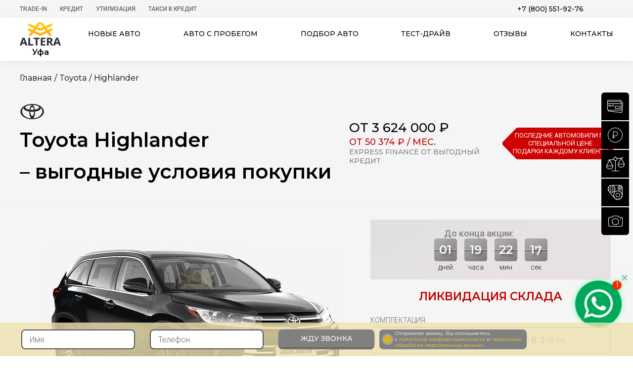

--- FILE ---
content_type: text/html; charset=utf-8
request_url: https://ufa.altera-auto.ru/toyota/highlander_new/
body_size: 50101
content:
<!doctype html><html lang="ru-RU" dir="ltr"><head><meta name="yandex-verification" content="3710ce437a9eae07" /><meta name="yandex-verification" content="c2058b30b73e18bf" /><meta name="yandex-verification" content="2dd3f231b872970b" /><meta name="viewport" content="width=device-width, initial-scale=1.0"><meta http-equiv="X-UA-Compatible" content="ie=edge"><meta name="HandheldFriendly" content="true"><meta name="MobileOptimized" content="width"><meta name="author" content="Автосалон Альтера"><meta name="apple-mobile-web-app-capable" content="yes"><meta name="copyright" lang="ru" content="Официальный дилер в Москве"><meta name="format-detection" content="telephone=no"><meta name="apple-mobile-web-app-title" content="Продажа новых авто"><meta name="application-name" content="Новые автомобили - цены и комплектации"><meta name="msapplication-TileColor" content="#2e3239"><meta name="theme-color" content="#2e3239"><link rel="apple-touch-icon" sizes="180x180" href="/apple-touch-icon.webp"><link rel="shortcut icon" href="/local/templates/altera/f/favicon.ico" type="image/x-icon" /><meta http-equiv="Content-Type" content="text/html; charset=utf-8" /><meta name="description" content="Toyota Highlander: продажа новых авто в Москве. Низкие цены, удобное оформление, кредит, рассрочка." /><link href="/bitrix/js/ui/design-tokens/dist/ui.design-tokens.min.css?171949702323463" type="text/css"  rel="stylesheet" /><link href="/bitrix/cache/css/s6/altera/page_22b1d72cdee930acc4bff7f1d99b8bbd/page_22b1d72cdee930acc4bff7f1d99b8bbd_v1.css?174532575211080" type="text/css"  rel="stylesheet" /><link href="/bitrix/cache/css/s6/altera/template_0011f2b80e898e1ac2e68f99912884a2/template_0011f2b80e898e1ac2e68f99912884a2_v1.css?1760364548530456" type="text/css"  data-template-style="true" rel="stylesheet" /><link href="/bitrix/panel/main/popup.min.css?171680735420774" type="text/css"  data-template-style="true"  rel="stylesheet" /><script>if(!window.BX)window.BX={};if(!window.BX.message)window.BX.message=function(mess){if(typeof mess==='object'){for(let i in mess) {BX.message[i]=mess[i];} return true;}};</script><script>(window.BX||top.BX).message({"JS_CORE_LOADING":"Загрузка...","JS_CORE_NO_DATA":"- Нет данных -","JS_CORE_WINDOW_CLOSE":"Закрыть","JS_CORE_WINDOW_EXPAND":"Развернуть","JS_CORE_WINDOW_NARROW":"Свернуть в окно","JS_CORE_WINDOW_SAVE":"Сохранить","JS_CORE_WINDOW_CANCEL":"Отменить","JS_CORE_WINDOW_CONTINUE":"Продолжить","JS_CORE_H":"ч","JS_CORE_M":"м","JS_CORE_S":"с","JSADM_AI_HIDE_EXTRA":"Скрыть лишние","JSADM_AI_ALL_NOTIF":"Показать все","JSADM_AUTH_REQ":"Требуется авторизация!","JS_CORE_WINDOW_AUTH":"Войти","JS_CORE_IMAGE_FULL":"Полный размер"});</script><script src="/bitrix/js/main/core/core.min.js?1729591729225181"></script><script>BX.Runtime.registerExtension({"name":"main.core","namespace":"BX","loaded":true});</script><script>BX.setJSList(["\/bitrix\/js\/main\/core\/core_ajax.js","\/bitrix\/js\/main\/core\/core_promise.js","\/bitrix\/js\/main\/polyfill\/promise\/js\/promise.js","\/bitrix\/js\/main\/loadext\/loadext.js","\/bitrix\/js\/main\/loadext\/extension.js","\/bitrix\/js\/main\/polyfill\/promise\/js\/promise.js","\/bitrix\/js\/main\/polyfill\/find\/js\/find.js","\/bitrix\/js\/main\/polyfill\/includes\/js\/includes.js","\/bitrix\/js\/main\/polyfill\/matches\/js\/matches.js","\/bitrix\/js\/ui\/polyfill\/closest\/js\/closest.js","\/bitrix\/js\/main\/polyfill\/fill\/main.polyfill.fill.js","\/bitrix\/js\/main\/polyfill\/find\/js\/find.js","\/bitrix\/js\/main\/polyfill\/matches\/js\/matches.js","\/bitrix\/js\/main\/polyfill\/core\/dist\/polyfill.bundle.js","\/bitrix\/js\/main\/core\/core.js","\/bitrix\/js\/main\/polyfill\/intersectionobserver\/js\/intersectionobserver.js","\/bitrix\/js\/main\/lazyload\/dist\/lazyload.bundle.js","\/bitrix\/js\/main\/polyfill\/core\/dist\/polyfill.bundle.js","\/bitrix\/js\/main\/parambag\/dist\/parambag.bundle.js"]);
</script><script>BX.Runtime.registerExtension({"name":"ui.design-tokens","namespace":"window","loaded":true});</script><script>BX.Runtime.registerExtension({"name":"main.pageobject","namespace":"window","loaded":true});</script><script>(window.BX||top.BX).message({"JS_CORE_LOADING":"Загрузка...","JS_CORE_NO_DATA":"- Нет данных -","JS_CORE_WINDOW_CLOSE":"Закрыть","JS_CORE_WINDOW_EXPAND":"Развернуть","JS_CORE_WINDOW_NARROW":"Свернуть в окно","JS_CORE_WINDOW_SAVE":"Сохранить","JS_CORE_WINDOW_CANCEL":"Отменить","JS_CORE_WINDOW_CONTINUE":"Продолжить","JS_CORE_H":"ч","JS_CORE_M":"м","JS_CORE_S":"с","JSADM_AI_HIDE_EXTRA":"Скрыть лишние","JSADM_AI_ALL_NOTIF":"Показать все","JSADM_AUTH_REQ":"Требуется авторизация!","JS_CORE_WINDOW_AUTH":"Войти","JS_CORE_IMAGE_FULL":"Полный размер"});</script><script>BX.Runtime.registerExtension({"name":"window","namespace":"window","loaded":true});</script><script>(window.BX||top.BX).message({"LANGUAGE_ID":"ru","FORMAT_DATE":"DD.MM.YYYY","FORMAT_DATETIME":"DD.MM.YYYY HH:MI:SS","COOKIE_PREFIX":"BITRIX_SM","SERVER_TZ_OFFSET":"10800","UTF_MODE":"Y","SITE_ID":"s6","SITE_DIR":"\/","USER_ID":"","SERVER_TIME":1768797455,"USER_TZ_OFFSET":0,"USER_TZ_AUTO":"Y","bitrix_sessid":"6d900e725488ab023c014783dcdbeb30"});</script><script src="/bitrix/js/main/pageobject/pageobject.min.js?1716808576570"></script><script src="/bitrix/js/main/core/core_window.js?171680858098766"></script><script>BX.setCSSList(["\/local\/templates\/altera\/components\/onEXHovia\/catalog.cars\/.default\/style.css","\/bitrix\/templates\/sky_cars_main\/js\/fancybox\/jquery.fancybox.css","\/local\/templates\/altera\/css\/swiper-bundle.min.css","\/local\/templates\/altera\/css\/common.css","\/local\/templates\/altera\/css\/new_credit.css","\/local\/templates\/altera\/css\/jquery.mCustomScrollbar.min.css","\/local\/templates\/altera\/css\/present.css","\/local\/templates\/altera\/styles.css","\/local\/templates\/altera\/template_styles.css"]);</script><script src="/local/templates/altera/js/common.js?1716812860375188"></script><script src="/local/templates/altera/js/jquery.mCustomScrollbar.concat.min.js?1716812859125991"></script><script src="/local/templates/altera/js/swiper-bundle.min.js?1740409965150447"></script><script src="/local/templates/altera/js/scripts.js?176036454882807"></script><script src="/local/templates/altera/js/masked.min.js?17168128604168"></script><script src="/local/templates/altera/js/sendForm.js?17168128601705"></script><script src="/local/templates/altera/js/present.js?1716812859527"></script><script src="/local/templates/altera/js/tubelazy.js?17168128601915"></script><script src="/local/components/belberry/testdrive/templates/.default/script.js?17168128153833"></script><script src="/bitrix/templates/sky_cars_main/js/fancybox/jquery.fancybox.pack.js?171680768322595"></script><script src="/local/templates/altera/js/equp.min.js?17168128603716"></script><title>Toyota Highlander 3 624 000 рублей  – купить в Москве</title><!-- Yandex.Metrika counter --><script type="text/javascript" >
   (function(m,e,t,r,i,k,a){m[i]=m[i]||function(){(m[i].a=m[i].a||[]).push(arguments)};
   m[i].l=1*new Date();
   for (var j = 0; j < document.scripts.length; j++) {if (document.scripts[j].src === r) { return; }}
   k=e.createElement(t),a=e.getElementsByTagName(t)[0],k.async=1,k.src=r,a.parentNode.insertBefore(k,a)})
   (window, document, "script", "https://mc.yandex.ru/metrika/tag.js", "ym");

   ym(36924525, "init", {
        clickmap:true,
        trackLinks:true,
        accurateTrackBounce:true,
        webvisor:true,
        ecommerce:"dataLayer"
   });
</script><noscript><div><img src="https://mc.yandex.ru/watch/36924525" style="position:absolute; left:-9999px;" alt="" /></div></noscript><!-- /Yandex.Metrika counter --></head><body style="overflow-x: hidden;"><div itemscope itemtype="https://schema.org/AutoDealer"><meta itemprop="name" content="Автосалон Альтера"><meta itemprop="image" content="https://ufa.altera-auto.ru/local/templates/altera/img/logo_big.jpg"><meta itemprop="telephone" content="8 800 551 81 32"><meta itemprop="address" content="Москва, 27 км. МКАД"><meta itemprop="logo" content="https://altera-auto.ru/local/templates/altera/img/logotype.png" /><div itemscope itemprop="address" itemtype="http://schema.org/PostalAddress"><meta itemprop="postalCode" content="115582"><meta itemprop="addressLocality" content="г. Москва"><meta itemprop="streetAddress" content="27 км МКАД (внешняя сторона)
м. Домодедовская"><header class="header" id="begin_page"><!-- Yandex.Metrika counter --><noscript><div><img src="https://mc.yandex.ru/watch/36924525" style="position:absolute; left:-9999px;" alt="" /></div></noscript><!-- /Yandex.Metrika counter --><div class="top"><div class="wrapper clear"><ul class="pull-left medium list-unstyle list-inline"><li  ><a href="/trade-in-form/" >Trade-In</a></li><li class="sub-menu" ><a href="/credit/" >Кредит</a><div class="child"><ul class="list-unstyle list-inline"><li><a href="/credit2/">семейный автомобиль</a></li><li><a href="/credit3/">первый автомобиль</a></li><li><a href="/credit-med/">MED-кредит</a></li></ul><div class="btn-close"></div></div></li><li  ><a href="/gosudarstvennaja-programma-utilizacii-avtomobilej/" >Утилизация</a></li><li  ><a href="/steps/" >Такси в кредит</a></li></ul><div class="pull-right phones clear"><div class="call-back-btn-wrap"></div><div class=""><a class="tellLine" href="tel:+78005519276">+7 (800) 551-92-76</a></div></div></div></div><div class="bottom"><div class="wrapper clear"><a href="/" class="logotype pull-left"><img src="/local/templates/altera/img/logotype.webp" alt="Автосалон Альтера"><div class="sity-name-top">Уфа</div></a><nav class="medium"><div class="collapse"><div></div><div></div><div></div></div><ul class="list-unstyle flex flex-between"><li class="sub_menu"><a href="/vse/">Новые авто</a><div class="child" style="display: none;" ><ul class="wrapper"><li ><a href="/hyundai/"><div class="logo-auto bg-hyundai"></div>Hyundai</a></li><li ><a href="/ki/"><div class="logo-auto bg-kia"></div>Kia</a></li><li ><a href="/toyota/"><div class="logo-auto bg-toyota"></div>Toyota</a></li><li ><a href="/nissan/"><div class="logo-auto bg-nissan"></div>Nissan</a></li><li ><a href="/mazda/"><div class="logo-auto bg-mazda"></div>Mazda</a></li><li ><a href="/mitsubishi/"><div class="logo-auto bg-mitsubishi"></div>Mitsubishi</a></li><li ><a href="/ford/"><div class="logo-auto bg-ford"></div>Ford</a></li><li ><a href="/skoda/"><div class="logo-auto bg-skoda"></div>Skoda</a></li><li ><a href="/opel/"><div class="logo-auto bg-opel"></div>Opel</a></li><li ><a href="/chevrolet/"><div class="logo-auto bg-chevrolet"></div>Chevrolet</a></li><li ><a href="/lada/"><div class="logo-auto bg-lada"></div>Lada</a></li><li ><a href="/renault/"><div class="logo-auto bg-renault"></div>Renault</a></li><li ><a href="/citroen/"><div class="logo-auto bg-citroen"></div>Citroen</a></li><li ><a href="/changan/"><div class="logo-auto bg-changan"></div>Changan</a></li><li ><a href="/baic/"><div class="logo-auto bg-baic"></div>BAIC</a></li><li ><a href="/brilliance/"><div class="logo-auto bg-brilliance"></div>Brilliance</a></li><li ><a href="/chery/"><div class="logo-auto bg-chery"></div>Chery</a></li><li ><a href="/datsun/"><div class="logo-auto bg-datsun"></div>Datsun</a></li><li ><a href="/dongfeng/"><div class="logo-auto bg-dongfeng"></div>DongFeng</a></li><li ><a href="/dw-hower/"><div class="logo-auto bg-dwhower"></div>DWHower</a></li><li ><a href="/evolute/"><div class="logo-auto bg-evolute"></div>Evolute</a></li><li ><a href="/exeed/"><div class="logo-auto bg-exeed"></div>Exeed</a></li><li ><a href="/faw/"><div class="logo-auto bg-faw"></div>FAW</a></li><li ><a href="/forthing/"><div class="logo-auto bg-forthing"></div>Forthing</a></li><li ><a href="/foton/"><div class="logo-auto bg-foton"></div>Foton</a></li><li ><a href="/gac/"><div class="logo-auto bg-gac"></div>GAC</a></li><li ><a href="/geely/"><div class="logo-auto bg-geely"></div>Geely</a></li><li ><a href="/greatwall/"><div class="logo-auto bg-greatwall"></div>GreatWall</a></li><li ><a href="/haima/"><div class="logo-auto bg-haima"></div>Haima</a></li><li ><a href="/haval/"><div class="logo-auto bg-haval"></div>Haval</a></li><li ><a href="/honda/"><div class="logo-auto bg-honda"></div>Honda</a></li><li ><a href="/jac/"><div class="logo-auto bg-jac"></div>JAC</a></li><li ><a href="/jaecoo/"><div class="logo-auto bg-jaecoo"></div>JAECOO</a></li><li ><a href="/jetour/"><div class="logo-auto bg-jetour"></div>Jetour</a></li><li ><a href="/jetta/"><div class="logo-auto bg-jetta"></div>Jetta</a></li><li ><a href="/kaiyi/"><div class="logo-auto bg-kaiyi"></div>Kaiyi</a></li><li ><a href="/knewstar/"><div class="logo-auto bg-knewstar"></div>Knewstar</a></li><li ><a href="/lifan/"><div class="logo-auto bg-lifan"></div>Lifan</a></li><li ><a href="/livan/"><div class="logo-auto bg-livan"></div>Livan</a></li><li ><a href="/mg/"><div class="logo-auto bg-mg"></div>MG</a></li><li ><a href="/omoda/"><div class="logo-auto bg-omoda"></div>Omoda</a></li><li ><a href="/oting/"><div class="logo-auto bg-oting"></div>Oting</a></li><li ><a href="/peugeot/"><div class="logo-auto bg-peugeot"></div>Peugeot</a></li><li ><a href="/ravon/"><div class="logo-auto bg-ravon"></div>Ravon</a></li><li ><a href="/skywell/"><div class="logo-auto bg-skywell"></div>Skywell</a></li><li ><a href="/solaris/"><div class="logo-auto bg-solaris"></div>Solaris</a></li><li ><a href="/soueast/"><div class="logo-auto bg-soueast"></div>SOUEAST</a></li><li ><a href="/ssangyong/"><div class="logo-auto bg-ssangyong"></div>SsangYong</a></li><li ><a href="/suzuki/"><div class="logo-auto bg-suzuki"></div>Suzuki</a></li><li ><a href="/swm/"><div class="logo-auto bg-swm"></div>SWM</a></li><li ><a href="/tank/"><div class="logo-auto bg-tank"></div>Tank</a></li><li ><a href="/uaz/"><div class="logo-auto bg-uaz"></div>UAZ</a></li><li ><a href="/volkswagen/"><div class="logo-auto bg-volkswagen"></div>Volkswagen</a></li><li ><a href="/voyah/"><div class="logo-auto bg-voyah"></div>Voyah</a></li><li ><a href="/xcite/"><div class="logo-auto bg-xcite"></div>Xcite</a></li><li ><a href="/zotye/"><div class="logo-auto bg-zotye"></div>Zotye</a></li><li ><a href="/moskvich/"><div class="logo-auto bg-Москвич"></div>Москвич</a></li></ul><div class="kuzov"><div class="wrapper"><ul class="list-unstyle flex flex-between"><li><a class="btn" href="/vse/khetchbek/">Хэтчбек</a></li><li><a class="btn" href="/vse/pikap/">пикап</a></li><li><a class="btn" href="/vse/miniven/">минивен</a></li><li><a class="btn" href="/vse/universal/">универсал</a></li><li><a class="btn" href="/vse/mikroavtobus/">Микроавтобус</a></li><li><a class="btn" href="/vse/sedan/">седан</a></li><li><a class="btn" href="/vse/krossover/">кроссовер</a></li><li><a class="btn" href="/vse/vnedorozhnik/">внедорожник</a></li><li><a class="btn" href="/vse/liftbek/">Лифтбек</a></li><li><a class="btn" href="/vse/furgon/">Фургон</a></li></ul></div></div></div></li><li class="sub_menu sub-kuzov"><a href="/vse/">Авто по типу</a><div class="child" style="display: none;"><ul class="wrapper"><li><a href="/vse/khetchbek/">Хэтчбек</a></li><li><a href="/vse/pikap/">Пикап</a></li><li><a href="/vse/miniven/">Минивен</a></li><li><a href="/vse/universal/">Универсал</a></li><li><a href="/vse/mikroavtobus/">Микроавтобус</a></li><li><a href="/vse/sedan/">Седан</a></li><li><a href="/vse/krossover/">Кроссовер</a></li><li><a href="/vse/vnedorozhnik/">Внедорожник</a></li><li><a href="/vse/liftbek/">Лифтбек</a></li><li><a href="/vse/furgon/">Фургон</a></li></ul></div></li><li><a href="https://used.altera-auto.ru" rel="noopener" target="_blank">Авто с пробегом</a></li><li class="xs-unvisible"><a href="/help-selecting-auto/">Подбор авто</a></li><li class="xs-visible"><a href="/help-selecting-auto-mobile/">Подбор авто</a></li><li class="xs-visible"><a href="/trade-in-form/">TRADE-IN</a></li><li class="sub_menu sub-kuzov sub-credit"><a href="/credit/">Кредитные программы</a><div class="child" style="display: none;"><ul class="wrapper"><li><a href="/credit2/">Семейный автомобиль</a></li><li><a href="/credit3/">Первый автомобиль</a></li><li><a href="/credit-med/">MED-кредит</a></li><li><a href="/trade-in-form/">Trade-in 2020</a></li></ul></div></li><li class="xs-visible"><a href="/gosudarstvennaja-programma-utilizacii-avtomobilej/">УТИЛИЗАЦИЯ</a></li><li class="xs-unvisible"><a href="#fixedTestdrive" class="btn-testdrive getPopUp" data-fancybox>Тест-драйв</a></li><li class="xs-visible"><a href="/steps/">Такси в кредит</a></li><li><a href="/reviews/">Отзывы</a></li><li><a href="/contacts/">Контакты</a></li><li class="close"></li></ul></nav></div></div></header><main class="auto-page"><div id="fixedTestdrive" class="popup" style="display: none;"><div class="title">Пройди тест-драйв и получи подарок!</div><form class="content_popup testdrive" id="testdrive" method="post"><div class="row"><input type="text" name="name" placeholder="ФИО"><div class="credit-error error-name">Укажите как к Вам обращаться</div></div><div class="row"><div class="select style-select "><select name="mark" disabled onchange="getModel(this);"><option data-id="7" value="Hyundai" >Hyundai</option><option data-id="5" value="Kia" >Kia</option><option data-id="13" value="Toyota" selected>Toyota</option><option data-id="4" value="Nissan" >Nissan</option><option data-id="10" value="Mazda" >Mazda</option><option data-id="9" value="Mitsubishi" >Mitsubishi</option><option data-id="3" value="Ford" >Ford</option><option data-id="19" value="Skoda" >Skoda</option><option data-id="14" value="Opel" >Opel</option><option data-id="2" value="Chevrolet" >Chevrolet</option><option data-id="12" value="Lada" >Lada</option><option data-id="6" value="Renault" >Renault</option><option data-id="24" value="Citroen" >Citroen</option><option data-id="81" value="Changan" >Changan</option><option data-id="157" value="BAIC" >BAIC</option><option data-id="98" value="Brilliance" >Brilliance</option><option data-id="8" value="Chery" >Chery</option><option data-id="65" value="Datsun" >Datsun</option><option data-id="127" value="DongFeng" >DongFeng</option><option data-id="132" value="DWHower" >DWHower</option><option data-id="151" value="Evolute" >Evolute</option><option data-id="149" value="Exeed" >Exeed</option><option data-id="100" value="FAW" >FAW</option><option data-id="159" value="Forthing" >Forthing</option><option data-id="134" value="Foton" >Foton</option><option data-id="143" value="GAC" >GAC</option><option data-id="22" value="Geely" >Geely</option><option data-id="16" value="GreatWall" >GreatWall</option><option data-id="21" value="Haima" >Haima</option><option data-id="126" value="Haval" >Haval</option><option data-id="129" value="Honda" >Honda</option><option data-id="137" value="JAC" >JAC</option><option data-id="163" value="JAECOO" >JAECOO</option><option data-id="161" value="Jetour" >Jetour</option><option data-id="158" value="Jetta" >Jetta</option><option data-id="152" value="Kaiyi" >Kaiyi</option><option data-id="169" value="Knewstar" >Knewstar</option><option data-id="20" value="Lifan" >Lifan</option><option data-id="160" value="Livan" >Livan</option><option data-id="167" value="MG" >MG</option><option data-id="150" value="Omoda" >Omoda</option><option data-id="166" value="Oting" >Oting</option><option data-id="131" value="Peugeot" >Peugeot</option><option data-id="107" value="Ravon" >Ravon</option><option data-id="154" value="Skywell" >Skywell</option><option data-id="165" value="Solaris" >Solaris</option><option data-id="170" value="SOUEAST" >SOUEAST</option><option data-id="128" value="SsangYong" >SsangYong</option><option data-id="130" value="Suzuki" >Suzuki</option><option data-id="164" value="SWM" >SWM</option><option data-id="155" value="Tank" >Tank</option><option data-id="133" value="UAZ" >UAZ</option><option data-id="15" value="Volkswagen" >Volkswagen</option><option data-id="153" value="Voyah" >Voyah</option><option data-id="168" value="Xcite" >Xcite</option><option data-id="99" value="Zotye" >Zotye</option><option data-id="156" value="Москвич" >Москвич</option><option data-id="101" value="Хиты продаж" >Хиты продаж</option></select></div><div class="credit-error error-mark">Укажите марку</div></div><div class="row"><div class="select style-select "><select name="model" disabled onchange="getEqups(this);"><option id="model-377247" atr_price="" value="Alphard"  atr_price_credit="" atr_course_eur="74" atr_course_usd="66">Alphard</option><option id="model-248" atr_price="" value="Hilux"  atr_price_credit="" atr_course_eur="74" atr_course_usd="66">Hilux</option><option id="model-429715" atr_price="" value="Hilux New"  atr_price_credit="" atr_course_eur="74" atr_course_usd="66">Hilux New</option><option id="model-429146" atr_price="" value="Hilux Exclusive"  atr_price_credit="" atr_course_eur="74" atr_course_usd="66">Hilux Exclusive</option><option id="model-429702" atr_price="" value="Fortuner New"  atr_price_credit="" atr_course_eur="74" atr_course_usd="66">Fortuner New</option><option id="model-376926" atr_price="" value="Fortuner"  atr_price_credit="" atr_course_eur="74" atr_course_usd="66">Fortuner</option><option id="model-245" atr_price="" value="Highlander" selected atr_price_credit="" atr_course_eur="74" atr_course_usd="66">Highlander</option><option id="model-429698" atr_price="" value="Highlander New"  atr_price_credit="" atr_course_eur="74" atr_course_usd="66">Highlander New</option><option id="model-244" atr_price="" value="RAV4"  atr_price_credit="" atr_course_eur="74" atr_course_usd="66">RAV4</option><option id="model-429523" atr_price="" value="RAV4 New"  atr_price_credit="" atr_course_eur="74" atr_course_usd="66">RAV4 New</option><option id="model-426872" atr_price="" value="C-HR"  atr_price_credit="" atr_course_eur="74" atr_course_usd="66">C-HR</option><option id="model-429557" atr_price="" value="C-HR New"  atr_price_credit="" atr_course_eur="74" atr_course_usd="66">C-HR New</option><option id="model-47170" atr_price="" value="Camry"  atr_price_credit="" atr_course_eur="74" atr_course_usd="66">Camry</option><option id="model-429816" atr_price="" value="Camry New"  atr_price_credit="" atr_course_eur="74" atr_course_usd="66">Camry New</option><option id="model-237885" atr_price="" value="Corolla"  atr_price_credit="" atr_course_eur="74" atr_course_usd="66">Corolla</option><option id="model-429420" atr_price="" value="Corolla New"  atr_price_credit="" atr_course_eur="74" atr_course_usd="66">Corolla New</option><option id="model-377227" atr_price="" value="Prius"  atr_price_credit="" atr_course_eur="74" atr_course_usd="66">Prius</option><option id="model-377237" atr_price="" value="Auris"  atr_price_credit="" atr_course_eur="74" atr_course_usd="66">Auris</option><option id="model-9887" atr_price="" value="Venza"  atr_price_credit="" atr_course_eur="74" atr_course_usd="66">Venza</option><option id="model-249" atr_price="" value="Verso"  atr_price_credit="" atr_course_eur="74" atr_course_usd="66">Verso</option><option id="model-430124" atr_price="" value="Camry XV80"  atr_price_credit="" atr_course_eur="74" atr_course_usd="66">Camry XV80</option></select></div><div class="credit-error error-model">Укажите модель</div></div><div class="row"><div class="select style-select "><select name="equp" ><option data-price="2940500" rel="2940500" value="3.5 AT Элеганс, АКПП 8, 249  лс." >3.5 AT Элеганс, АКПП 8, 249  лс.</option><option data-price="3073700" rel="3073700" value="3.5 AT Престиж, АКПП 8, 249  лс." >3.5 AT Престиж, АКПП 8, 249  лс.</option><option data-price="3208700" rel="3208700" value="3.5 AT Люкс Safety, АКПП 8, 249  лс." >3.5 AT Люкс Safety, АКПП 8, 249  лс.</option></select></div><div class="credit-error error-compl">Укажите комплектацию</div></div><br><br><div class="row"><input type="date" name="date" min="2026-01-19" max="2100-01-01"><div class="credit-error error-date">Укажите дату</div></div><div class="row"><input type="tel" name="phone" placeholder="Телефон"><div class="credit-error error-phone">Укажите правильно телефон</div></div><input type="hidden" value="39" name="type"><div class="row row-last"><button type="submit" style="margin-bottom: 10px;" class="btn js_btn-cth">Записаться</button><div class="new__credit-agreement"><input type="checkbox" class="custom-checkbox" id="happy212" name="happy" value="yes" checked required><label for="happy212"></label><div class="agreement_text">
                    Отправляя заявку, Вы соглашаетесь <br> с <a href="/policy/">политикой конфиденциальности</a> и <a href="/local/templates/altera/img/user-agreement-altera.pdf">правилами <br> обработки персональных данных.</a></div></div></div><input type="hidden" name="url" value="http://ufa.altera-auto.ru/toyota/highlander_new/"><input type="hidden" value="testdrive" name="action"><input type='hidden' name='comagicid'></form></div><script>
        //  $(document).ready(function(){ getEqup($('#fixedTestdrive select["name=model"]')); })
    </script><div id="fixedPrice" class="popup" style="display: none;"><div class="popup-content"><div class="title text-center">Зафиксируйте стоимость автомобиля до момента визита в автосалон</div><form class="content_popup testdrive" id="fixtestdrive" method="post"><div class="flex"><div class="left"><div class="row"><input type="text" name="name" placeholder="ФИО"><div class="credit-error error-name">Укажите как к Вам обращаться</div><div class="select style-select "><select name="mark" disabled onchange="getModel(this);"><option value="">Марка автомобиля </option><option id="mark-7" value="Hyundai" >Hyundai</option><option id="mark-5" value="Kia" >Kia</option><option id="mark-13" value="Toyota" selected>Toyota</option><option id="mark-4" value="Nissan" >Nissan</option><option id="mark-10" value="Mazda" >Mazda</option><option id="mark-9" value="Mitsubishi" >Mitsubishi</option><option id="mark-3" value="Ford" >Ford</option><option id="mark-19" value="Skoda" >Skoda</option><option id="mark-14" value="Opel" >Opel</option><option id="mark-2" value="Chevrolet" >Chevrolet</option><option id="mark-12" value="Lada" >Lada</option><option id="mark-6" value="Renault" >Renault</option><option id="mark-24" value="Citroen" >Citroen</option><option id="mark-81" value="Changan" >Changan</option><option id="mark-157" value="BAIC" >BAIC</option><option id="mark-98" value="Brilliance" >Brilliance</option><option id="mark-8" value="Chery" >Chery</option><option id="mark-65" value="Datsun" >Datsun</option><option id="mark-127" value="DongFeng" >DongFeng</option><option id="mark-132" value="DWHower" >DWHower</option><option id="mark-151" value="Evolute" >Evolute</option><option id="mark-149" value="Exeed" >Exeed</option><option id="mark-100" value="FAW" >FAW</option><option id="mark-159" value="Forthing" >Forthing</option><option id="mark-134" value="Foton" >Foton</option><option id="mark-143" value="GAC" >GAC</option><option id="mark-22" value="Geely" >Geely</option><option id="mark-16" value="GreatWall" >GreatWall</option><option id="mark-21" value="Haima" >Haima</option><option id="mark-126" value="Haval" >Haval</option><option id="mark-129" value="Honda" >Honda</option><option id="mark-137" value="JAC" >JAC</option><option id="mark-163" value="JAECOO" >JAECOO</option><option id="mark-161" value="Jetour" >Jetour</option><option id="mark-158" value="Jetta" >Jetta</option><option id="mark-152" value="Kaiyi" >Kaiyi</option><option id="mark-169" value="Knewstar" >Knewstar</option><option id="mark-20" value="Lifan" >Lifan</option><option id="mark-160" value="Livan" >Livan</option><option id="mark-167" value="MG" >MG</option><option id="mark-150" value="Omoda" >Omoda</option><option id="mark-166" value="Oting" >Oting</option><option id="mark-131" value="Peugeot" >Peugeot</option><option id="mark-107" value="Ravon" >Ravon</option><option id="mark-154" value="Skywell" >Skywell</option><option id="mark-165" value="Solaris" >Solaris</option><option id="mark-170" value="SOUEAST" >SOUEAST</option><option id="mark-128" value="SsangYong" >SsangYong</option><option id="mark-130" value="Suzuki" >Suzuki</option><option id="mark-164" value="SWM" >SWM</option><option id="mark-155" value="Tank" >Tank</option><option id="mark-133" value="UAZ" >UAZ</option><option id="mark-15" value="Volkswagen" >Volkswagen</option><option id="mark-153" value="Voyah" >Voyah</option><option id="mark-168" value="Xcite" >Xcite</option><option id="mark-99" value="Zotye" >Zotye</option><option id="mark-156" value="Москвич" >Москвич</option><option id="mark-101" value="Хиты продаж" >Хиты продаж</option></select></div><div class="credit-error error-mark">Укажите марку</div><div class="select style-select "><select name="model" disabled onchange="getEqups(this);"><option id="model-377247" atr_price="" value="Alphard"  atr_price_credit="" atr_course_eur="74" atr_course_usd="66">Alphard</option><option id="model-248" atr_price="" value="Hilux"  atr_price_credit="" atr_course_eur="74" atr_course_usd="66">Hilux</option><option id="model-429715" atr_price="" value="Hilux New"  atr_price_credit="" atr_course_eur="74" atr_course_usd="66">Hilux New</option><option id="model-429146" atr_price="" value="Hilux Exclusive"  atr_price_credit="" atr_course_eur="74" atr_course_usd="66">Hilux Exclusive</option><option id="model-429702" atr_price="" value="Fortuner New"  atr_price_credit="" atr_course_eur="74" atr_course_usd="66">Fortuner New</option><option id="model-376926" atr_price="" value="Fortuner"  atr_price_credit="" atr_course_eur="74" atr_course_usd="66">Fortuner</option><option id="model-245" atr_price="" value="Highlander" selected  atr_price_credit="" atr_course_eur="74" atr_course_usd="66">Highlander</option><option id="model-429698" atr_price="" value="Highlander New"  atr_price_credit="" atr_course_eur="74" atr_course_usd="66">Highlander New</option><option id="model-244" atr_price="" value="RAV4"  atr_price_credit="" atr_course_eur="74" atr_course_usd="66">RAV4</option><option id="model-429523" atr_price="" value="RAV4 New"  atr_price_credit="" atr_course_eur="74" atr_course_usd="66">RAV4 New</option><option id="model-426872" atr_price="" value="C-HR"  atr_price_credit="" atr_course_eur="74" atr_course_usd="66">C-HR</option><option id="model-429557" atr_price="" value="C-HR New"  atr_price_credit="" atr_course_eur="74" atr_course_usd="66">C-HR New</option><option id="model-47170" atr_price="" value="Camry"  atr_price_credit="" atr_course_eur="74" atr_course_usd="66">Camry</option><option id="model-429816" atr_price="" value="Camry New"  atr_price_credit="" atr_course_eur="74" atr_course_usd="66">Camry New</option><option id="model-237885" atr_price="" value="Corolla"  atr_price_credit="" atr_course_eur="74" atr_course_usd="66">Corolla</option><option id="model-429420" atr_price="" value="Corolla New"  atr_price_credit="" atr_course_eur="74" atr_course_usd="66">Corolla New</option><option id="model-377227" atr_price="" value="Prius"  atr_price_credit="" atr_course_eur="74" atr_course_usd="66">Prius</option><option id="model-377237" atr_price="" value="Auris"  atr_price_credit="" atr_course_eur="74" atr_course_usd="66">Auris</option><option id="model-9887" atr_price="" value="Venza"  atr_price_credit="" atr_course_eur="74" atr_course_usd="66">Venza</option><option id="model-249" atr_price="" value="Verso"  atr_price_credit="" atr_course_eur="74" atr_course_usd="66">Verso</option><option id="model-430124" atr_price="" value="Camry XV80"  atr_price_credit="" atr_course_eur="74" atr_course_usd="66">Camry XV80</option></select></div><div class="credit-error error-model">Укажите модель</div><div class="select style-select "><select name="equp" ><option data-price="2940500" rel="2940500" value="3.5 AT Элеганс, АКПП 8, 249  лс." >3.5 AT Элеганс, АКПП 8, 249  лс.</option><option data-price="3073700" rel="3073700" value="3.5 AT Престиж, АКПП 8, 249  лс." >3.5 AT Престиж, АКПП 8, 249  лс.</option><option data-price="3208700" rel="3208700" value="3.5 AT Люкс Safety, АКПП 8, 249  лс." >3.5 AT Люкс Safety, АКПП 8, 249  лс.</option></select></div><div class="credit-error error-compl">Укажите комплектацию</div><input type="text" name="date" placeholder="Дата приезда"><div class="credit-error error-date">Укажите дату</div><input type="tel" name="phone" placeholder="Телефон"><div class="credit-error error-phone">Укажите правильно телефон</div><input type="hidden" value="38" name="type"><input type="hidden" value="testdrive" name="action"><input type='hidden' name='comagicid'><input type="hidden" name="url" value="https://ufa.altera-auto.ru/toyota/highlander_new/"><input type="hidden" class="modal_price_car" value="2940500" name="price1"><button type="submit" class="btn js_btn-cth">Зафиксировать цену</button><div style="margin-top: 10px;" class="new__credit-agreement"><input type="checkbox" class="custom-checkbox" id="happy-fixtestdrive" name="happy" value="yes" checked required><label for="happy-fixtestdrive"></label><div class="agreement_text">
                                Отправляя заявку, Вы соглашаетесь <br> с <a href="/policy/">политикой конфиденциальности</a> и <a href="/local/templates/altera/img/user-agreement-altera.pdf">правилами <br> обработки персональных данных.</a></div></div></div></div><div class="right"><div class="image_car"><img src="/upload/iblock/cc4/cc475e79857d353ca4c0da68fa458026.webp" alt=""></div><div class="modal_price_car">Цена: <b>от 2 940 500 &#8381;</b></div><div class="modal_number_reserv">Номер бронирования: <b>65224</b></div></div></div><div class="alert mosc"><img src="/local/templates/altera/img/mapico-min.webp"><span>Автосалон находится в Москве. Покупателям из регионов оплачивается дорога, а также предоставляются дополнительные скидки и подарки.</span></div></form></div></div><script>
        $('#fixtestdrive select[name=equp]').change(function() {
            var cost = $('#fixtestdrive select[name=equp] :selected').attr('data-price');
            $('#fixtestdrive .modal_price_car b').html(cost + ' &#8381;');
            $('input.modal_price_car').val(cost);
        })
        $(document).ready(function() {
            getEqup($('#fixedTestdrive select[name="model"]'));
        })
    </script><div id="goOrder" class="popup" style="display: none;"><div class="popup-content"><div class="title text-center">Оставьте заявку</div><div class="subtitle lato light text-center">Оставьте заявку на экспресс кредит и наши менеджеры подберут для Вас выгодное предложение от банков-партнеров</div><form id="expresscredit"><div class="row"><label>Контактная информация</label><input type="text" name="name" placeholder="Ваше имя"><input type="tel" name="phone" placeholder="Номер телефона"><input type='hidden' name='comagicid'></div><div class="row"><button type="submit" class="btn js_btn-cth">отправить заявку</button><input type="hidden" name="type" value="31"><input type="hidden" value="testdrive" name="action"></div><div class="new__credit-agreement"><input type="checkbox" class="custom-checkbox" id="happygoOrder" name="happy" value="yes" checked required><label for="happygoOrder"></label><div class="agreement_text">
                    Отправляя заявку, Вы соглашаетесь <br> с <a href="/policy/">политикой конфиденциальности</a> и <a href="/local/templates/altera/img/user-agreement-altera.pdf">правилами <br> обработки персональных данных.</a></div></div></form></div></div><div id="goSpecial" class="popup" style="display: none;"><div class="popup-content"><div class="title text-center">Оставьте заявку</div><div class="subtitle lato light text-center">Оставьте заявку и наши менеджеры подберут для Вас выгодное предложение</div><form id="specialform"><div class="row"><label>Контактная информация</label><input type="text" name="name" placeholder="Ваше имя"><input type="tel" name="phone" placeholder="Номер телефона"><input type='hidden' name='comagicid'></div><div class="row"><button type="submit" class="btn js_btn-cth">отправить заявку</button><input type="hidden" name="type" value="31"><input type="hidden" value="testdrive" name="action"></div><div class="new__credit-agreement"><input type="checkbox" class="custom-checkbox" id="happygoSpecial" name="happy" value="yes" checked required><label for="happygoSpecial"></label><div class="agreement_text">
                    Отправляя заявку, Вы соглашаетесь <br> с <a href="/policy/">политикой конфиденциальности</a> и <a href="/local/templates/altera/img/user-agreement-altera.pdf">правилами <br> обработки персональных данных.</a></div></div></form></div></div><div class="form-call-back"><div class="wrapper"><form method="post" id="callback-form"><input type="hidden" name="sessid" id="sessid" value="6d900e725488ab023c014783dcdbeb30" />      <input type="text" name="name" placeholder="Имя"><input type="tel" name="phone" placeholder="Телефон" required><input type="hidden" value="114" name="type"><input type="hidden" name="ID_TYPE" value="203"><input type="hidden" value="testdrive" name="action"><input type="hidden" name="url" value="http://ufa.altera-auto.ru/toyota/highlander_new/"><button type="submit" class="js_btn-cth" name="sumbit-callback">Жду звонка</button><div style="margin-left: 10px;" class="new__credit-agreement"><input type="checkbox" class="custom-checkbox" id="happy1" name="happy" value="yes" checked required><label for="happy1"></label><div class="agreement_text">
          Отправляя заявку, Вы соглашаетесь <br> с <a href="/policy/">политикой конфиденциальности</a> и <a href="/local/templates/altera/img/user-agreement-altera.pdf">правилами <br> обработки персональных данных.</a></div></div></form></div></div><section id="informer" class=""><div class="card_breadcrumb wrapper" itemscope itemtype="http://schema.org/BreadcrumbList"><a href="/" itemprop="itemListElement" itemscope itemtype="http://schema.org/ListItem"><span itemprop="item"><span itemprop="name">Главная</span></span><meta itemprop="position" content="1" /></a><span class="del">/</span><a href="/toyota/" itemprop="itemListElement" itemscope itemtype="http://schema.org/ListItem"><span itemprop="item"><span itemprop="name">Toyota</span></span><meta itemprop="position" content="2" /></a><span class="del">/</span><span itemprop="itemListElement" itemscope itemtype="http://schema.org/ListItem"><span itemprop="item"><span itemprop="name">Highlander</span></span><meta itemprop="position" content="3" /></span></div><div class="name_auto" itemscope itemtype="http://schema.org/Product"><div class="wrapper flex flex-between"><div class="title clear"><img itemprop="image" class="js_lazy-load" decoding="async" loading="lazy" data-src="/upload/uf/76d/76d39d36b0c85dde88acc9ad6c683da3.webp" alt="Highlander"><div class="titleWrapper"><meta itemprop="brand" content="Toyota" /><meta itemprop="description" content="Toyota Highlander"><h1><span class="mainTitle" itemprop="name">Toyota Highlander</br> – выгодные условия покупки</span></h1></div><div style="display: none;">
          Toyota Highlander        </div></div><div class="promo-top clear"><div class="pull-left price_top_info"><div itemprop="offers" itemscope itemtype="http://schema.org/Offer"><meta itemprop="priceCurrency" content="RUB" /><meta itemprop="price" content="3624000" /></div>
            от 3 624 000 ₽<br /><span class="credit_pay">
              от 50 374 ₽ / мес.
            </span><span>Express Finance от Выгодный кредит</span></div><div class="pull-left lato"><a href="#goSpecial" class="getPopUp" style="color:#fff;" data-fancybox>&nbsp;&nbsp;Последние автомобили по специальной цене<br>Подарки каждому клиенту</a></div></div></div></div><div class="wrapper clear detailPageTopWrapper"><!-- === --><div class="row"></div><!-- === --><div class="left pull-left"><!-- modal --><div id="modal-action"><div class="message"><div class="massage-inner"><img class="js_lazy-load" decoding="async" loading="lazy" data-src="/local/templates/altera/img/spring.webp" alt=""><div class="call-me" action=""><div class="call-me-title">Прошу перезвонить <br> для уточнения деталей<br> программы
                кредитования</div><form action="" id="form4mes"><input class="call-me-tel" type="tel" name="phone" id="" placeholder="Ваш телефон" required><input type="text" name="name" id="" placeholder="Ф.И.О"><button class="call-me-submit js_btn-cth" type="submit">Перезвонить</button><input type="hidden" value="85" name="type"><input type="hidden" value="testdrive" name="action"><input type='hidden' name='comagicid'></form></div></div></div></div><a class="shilling-link getPopUp" data-touch="false" href="#modal-action" data-fancybox><img class="js_lazy-load" decoding="async" loading="lazy" data-src="/local/templates/altera/img/shilling.webp" alt=""></a><div class="images"><img class="js_lazy-load" decoding="async" loading="lazy" data-src="/upload/resize_cache/iblock/11b/600_500_1/11be06a16a1d9be53a144226a9af7a03.webp" src="/upload/resize_cache/iblock/11b/600_500_1/11be06a16a1d9be53a144226a9af7a03.webp" alt="Цвета Highlander" id="colorImg"></div><div class="colors"><div class="colorTitle" style="opacity: 0;">Цвет: <strong></strong></div><div class="scroll"><div data-color="" class="color selected" data-src="/upload/resize_cache/iblock/11b/600_500_1/11be06a16a1d9be53a144226a9af7a03.webp" style="background-color:  #0A0C0F;"></div><div data-color="" class="color " data-src="/upload/resize_cache/iblock/d65/600_500_1/d65397a6ce34b1c481bad487e026c4e5.webp" style="background-color:  #888B8A;"></div><div data-color="" class="color " data-src="/upload/resize_cache/iblock/f98/600_500_1/f98fa1cc9d41a21e8e4a48f4e2e0fb4e.webp" style="background-color:  #CCD1D2;"></div><div data-color="" class="color " data-src="/upload/resize_cache/iblock/983/600_500_1/9837468512bb1f1f46edf441c879e131.webp" style="background-color:  #9E343B;"></div><div data-color="" class="color " data-src="/upload/resize_cache/iblock/e32/600_500_1/e324fb93d4dccf64687c43adc130527c.webp" style="background-color:  #7E383D;"></div><div data-color="" class="color " data-src="/upload/resize_cache/iblock/5a3/600_500_1/5a31f46fe129deeb43b20b202e2e0bcf.webp" style="background-color:  #8F786D;"></div><div data-color="" class="color " data-src="/upload/resize_cache/iblock/63e/600_500_1/63ebfde1242e52f826d5c85ccf6b7f00.webp" style="background-color:  #858981;"></div><div data-color="" class="color " data-src="/upload/resize_cache/iblock/da9/600_500_1/da9b6a261415bceb68a05718c6b131d3.webp" style="background-color:  #667E8F;"></div><div data-color="" class="color " data-src="/upload/resize_cache/iblock/432/600_500_1/432021a20ccd89cd1099173b5f2a58d6.webp" style="background-color:  #FFFFFF;"></div></div><script>
          $('.color').click(function() {
            var src = $(this).data('src');
            var color = $(this).data('color');
            $('#colorImg').attr('src', src);
            if (color) {
              $('.colorTitle strong').text(color);
              $('.colorTitle').css({
                'opacity': 1
              });
            } else {
              $('.colorTitle strong').text('');
              $('.colorTitle').css({
                'opacity': 0
              });
            }
          })
        </script></div></div><script>
      jQuery(document).ready(function($) {
        $('[data-fancybox="shilling"]').fancybox();
        $('[data-fancybox]').fancybox();
      });
    </script><form action="/order-auto/" method="post" id="credit-application"><div class="right pull-right"><div class="price-mobile xs-visible clear"><div class="pull-left"><label class="lato light">Цена по акции</label><div><b><a href="#goSpecial" class="getPopUp" style="color: red; font-size: 20px;" data-fancybox>от 3 624 000 Р</a></b></div></div><div class="pull-right text-right"><label class="lato light">Платеж в месяц</label><div>от <b>50 374 Р</b></div></div></div><div class="date-info lato"><div>До конца акции:</div><div id="countdown_dashboard" class="clear"><div class="dash days_dash"><div class="digit ltr">1</div><div class="digit rtr">0</div><div class="clearfix"></div><span class="dash_title lato">дней</span></div><div class="dash hours_dash"><div class="digit ltr">2</div><div class="digit rtr">0</div><div class="clearfix"></div><span class="dash_title lato">часа</span></div><div class="dash minutes_dash"><div class="digit ltr">0</div><div class="digit rtr">5</div><div class="clearfix"></div><span class="dash_title lato">мин</span></div><div class="dash seconds_dash"><div class="digit ltr">2</div><div class="digit rtr">4</div><div class="clearfix"></div><span class="dash_title lato">сек</span></div></div></div><a href="#goSpecial" class="sale_get getPopUp" data-fancybox>ЛИКВИДАЦИЯ СКЛАДА</a><div class="clear"><div class="prices row"><input type="hidden" name="mark" id="mark" value="Toyota" /><input type="hidden" name="model" id="model" value="Highlander" /><div class="row info-complect"><label class="lato light">Комплектация</label><div class="select style-select"><input type="hidden" name="url" value="https://ufa.altera-auto.ru/toyota/highlander_new/"><select name="equp" id="equp" class="qup"><option data-price="3624000" data-vals="3.5 AT Элеганс, от 3 624 000Р., АКПП 8, 249  лс." rel="3624000" data-minfuel="12.8" data-speed="180" data-power="249 " data-discount="303000" value="3.5 AT Элеганс, от 3 624 000Р., АКПП 8, 249  лс." >3.5 AT Элеганс, от 3 624 000Р., АКПП 8, 249  лс.                    </option><option data-price="3772000" data-vals="3.5 AT Престиж, от 3 772 000Р., АКПП 8, 249  лс." rel="3772000" data-minfuel="12.8" data-speed="180" data-power="249 " data-discount="303000" value="3.5 AT Престиж, от 3 772 000Р., АКПП 8, 249  лс." >3.5 AT Престиж, от 3 772 000Р., АКПП 8, 249  лс.                    </option><option data-price="3922000" data-vals="3.5 AT Люкс Safety, от 3 922 000Р., АКПП 8, 249  лс." rel="3922000" data-minfuel="12.8" data-speed="180" data-power="249 " data-discount="303000" value="3.5 AT Люкс Safety, от 3 922 000Р., АКПП 8, 249  лс." >3.5 AT Люкс Safety, от 3 922 000Р., АКПП 8, 249  лс.                    </option></select><script>
                  function annuitetPay(main_price, percent, years) {
                    var month = years * 12;
                    var i = (percent / 12) / 100;

                    var koef = (i * Math.pow((1 + i), month)) / (Math.pow((1 + i), month) - 1);
                    var plat = main_price * koef;

                    return plat;
                  }

                  $('#equp').change(function() {
                    var price = $('#equp option:selected').data('price');
                    var discount = $('#equp option:selected').data('discount');
                    var fuel = $('#equp option:selected').data('minfuel');
                    var power = $('#equp option:selected').data('power');
                    var speed = $('#equp option:selected').data('speed');

                    $('#price, .popup_price b, #informer .price-mobile .pull-left b').text(String(price).replace(/(\d)(?=(\d{3})+([^\d]|$))/g, '$1 ') + ' P');
                    $('#informer .price-mobile .pull-right.text-right b').text(String(Math.ceil(annuitetPay(price, 4.5, 7))).replace(/(\d)(?=(\d{3})+([^\d]|$))/g, '$1 ') + 'P');
                    $('.price_top_info').html(String(price).replace(/(\d)(?=(\d{3})+([^\d]|$))/g, '$1 ') + ' P' + '<br/><span class="credit_pay">' +
                      String(Math.ceil(annuitetPay(price, 4.5, 7))).replace(/(\d)(?=(\d{3})+([^\d]|$))/g, '$1 ') + 'P / мес.</span>');

                    $('#discount').text(discount + 'P');
                    $('.item.fuel b').text(fuel + ' л/100км');
                    $('.item.max_speed b').text(speed + ' км/ч');
                    $('.item.engine_power b').text(power);
                  });
                </script></div></div><div class="row info-btn-mobile"><div class="clear"><a id="" href="#orderAuto" class="show_orderAuto btn wow getPopUp" data-fancybox>оформить заказ</a><a href="/toyota/highlander_new/credit/" rel="nofollow noopener" class="btn btn-black  wow fadeInUp">В кредит</a></div></div></div><div class="row"><input type='hidden' name='comagicid'><input type="hidden" name="type" value="137"><input type="text" name="fio" placeholder="Ваше имя" required><input type="tel" name="phone" placeholder="Номер телефона" required></div><div class="row info-btn-desktop flex flex-between"><button data-url="/toyota/highlander_new/order-auto/" onClick="ga('send', 'event', 'button', 'zayavka_kredit');" class="btn btn-red  wow fadeInUp js_btn-cth" type="submit" name="sumbit-credit">Оформить заказ</button><button data-url="/credit/" id="" class="btn btn-black wow js_btn-cth" type="submit" name="sumbit-credit">В кредит</button></div><div class="new__credit-agreement"><input type="checkbox" class="custom-checkbox" id="happy2" name="happy" value="yes" checked required><label for="happy2"></label><div class="agreement_text">
              Отправляя заявку, Вы соглашаетесь <br> с <a href="/policy/">политикой конфиденциальности</a> и <a href="/local/templates/altera/img/user-agreement-altera.pdf">правилами <br> обработки персональных данных.</a></div></div><p class="text-no-moscow"><img class="js_lazy-load" decoding="async" loading="lazy" data-src="/local/templates/altera/img/mapico-min.webp"><span>Автосалон находится в Москве. Покупателям из г.&nbsp;Уфа оплачивается <br />дорога, а также предоставляются дополнительные скидки и подарки.</span></p></div></div><input type='hidden' name='comagicid'><input style="display:none; margin-top: -2050px;" type="hidden" name="oko_odina" value="" /><input style="display:none; margin-top: -2050px;" type="hidden" name="slovo_odina" value="" /></form><script>
      $('button[type=submit].btn').click(function() {
        if ($(this).data('url')) {
          $(this).parents('form').attr('action', $(this).data('url'));
          return true;
        }
      })
    </script></div><div class="wrapper"><div class="icons-flex-car"><div class="links flex flex-between"><a href="#complectation" class="go_to_link complectation">Комплектации и цены<br>
            Toyota Highlander</a><a href="#compare" class="go_to_link features">Технические <br>характеристики</a><a href="#compare" class="go_to_link compare">Сравнение <br>комплектаций</a><a href="#video_auto" class="video_auto getPopUp" data-fancybox>Видео об автомобиле</a><div id="video_auto" style="display: none"><div class="youtube" id="mVx-vZMvFhQ" data-params="modestbranding=1&showinfo=0&controls=0&vq=hd720" style="width:35vw;height:450px;"></div></div></div><div class="short_feature lato clear"><div class="item fuel"><div class="img pull-left"><img class="js_lazy-load" decoding="async" loading="lazy" data-src="/local/templates/altera/img/fuel.svg" alt="расход"></div><b>12.8 л/100км</b><small class="light">Минимальный расход топлива</small></div><div class="item turbo"><div class="img pull-left"><img class="js_lazy-load" decoding="async" loading="lazy" data-src="/local/templates/altera/img/speedometer.svg" alt="скорость"></div><b> км/ч</b><small class="light">Максимальная скорость</small></div><div class="item engine_power"><div class="img pull-left"><img class="js_lazy-load" decoding="async" loading="lazy" data-src="/local/templates/altera/img/engine.svg" alt="скорость"></div><b>249  л.с.</b><small class="light">Мощность двигателя</small></div></div></div></div></section><script>
  $('.noformcredit').click(function() {
    var form = $('#noformcredit'),
      creditApp = $('#credit-application');

    form.find('input[name=fio]').val(creditApp.find('input[name=fio]').val());
    form.find('input[name=phone]').val(creditApp.find('input[name=phone]').val());
    form.find('input[name=equp]').val(creditApp.find('select[name=equp]').val());

    if (cth) {
      cth.calltouch(form, function(form) {
        cth.submit(form);
      });
    } else {
      form.submit();
    }

    return false;
  });
</script><section id="summer_complect" ><div class="wrapper" style="display: none;"><div class="bs-row"><!-- 1 --><div class="wrapper"><div class="col-xsm-12 col-sm-12 col-md-6"><!-- form --><form class="form-summer-complect" method="post" action="/credit/"><div class="form-summer-complect__title">
                Оставьте заявку <br><span>и получите подарок <br> при покупке авто!</span></div><input type="hidden" name="mark" id="mark" value="Toyota" /><input type="hidden" name="model" id="model" value="Highlander" /><input type="hidden" name="type" value="120"><input type="hidden" name="ID_TYPE" value="201"><input type="text" name="fio" placeholder="Ваше имя" required><input type="tel" name="phone" placeholder="+7 (___) ___-__-__" required><input type="hidden" name="url" value="https://ufa.altera-auto.ru/toyota/highlander_new/"><button class="btn form-summer-complect__btn js_btn-cth" type="submit" name="sumbit-credit">отправить</button></form></div></div><!-- <div class="col-xsm-12 col-sm-12 col-md-6"><div class="summer-complect__info lato"><div class="summer-complect__header"><img class="js_lazy-load" decoding="async" loading="lazy" data-src="/local/templates/altera/img/logotype.webp" alt=""> <span>Уфа</span>            </div><div class="summer-complect__content"><div class="summer-complect__title">АКЦИЯ! Комплект резины каждому покупателю!
              </div><p class="summer-complect__action">
                ОПЛАТА ДОРОГИ ДО АВТОСАЛОНА ИНОГОРОДНИМ КЛИЕНТАМ.
              </p></div><div class="summer-complect__footer">
              Наш адрес: г. Москва, 27 км МКАД (внешняя сторона)<br>
              м. Домодедовская (5 мин. общественным транспортом).
            </div></div></div> --></div></div><div class="new__credit-wrapper"><div class="new__credit-form"><form class="form-summer-complect" method="post" action="/credit/"><div class="form-summer-complect__title">
            Оставьте заявку <br><span>и получите подарок <br> при покупке авто!</span></div><input type="hidden" name="mark" id="mark" value="Toyota"><input type="hidden" name="model" id="model" value="Highlander"><input type="hidden" name="type" value="120"><input type="text" name="fio" placeholder="Ваше имя"><input type="tel" name="phone" placeholder="+7 (___) ___-__-__" required=""><input type="hidden" name="url" value="https://altera-auto.ru/renault/renault-kaptur/"><button class="btn form-summer-complect__btn js_btn-cth" type="submit" name="sumbit-credit">отправить</button><div class="new__credit-agreement"><input type="checkbox" class="custom-checkbox" id="happy" name="happy" value="yes" checked><label for="happy"></label><div class="agreement_text">
              Нажимая кнопку “Отправить”, Вы соглашаетесь <br> с <a href="/policy/">политикой конфиденциальности</a> и <a href="/local/templates/altera/img/user-agreement-altera.pdf">правилами <br> обработки персональных данных.</a></div></div></form></div><div class="new__credit-right"><div class="new__credit-subttl new__credit-subttl-size"><span>каждому клиенту <br> каско в подарок!</span> <br><br>оплата дороги до автосалона <br> иногородним клиентам</div><div class="new__credit-adress">Наш адрес: г. Москва, 27 км МКАД <br> (внешняя сторона) <br> м. Домодедовская (5 мин. <br> общественным транспортом).</div></div></div></section><!--//--><section id="complectation" class=""><div class="wrapper"><h2>Комплектации и цены Toyota Highlander</h2><p>Выберите интересующие вас комплектации</p><div class="complects-list"><form action="" method="POST" id="form_eq"><div class="complect lato"><div class="title" ><b class="lato">3.5 AT</b></div><div class="row light " onclick="(e) => {e.preventDefault()}" itemprop="offers" itemtype="https://schema.org/Offer" itemscope><meta itemprop="name" content="3.5 AT Элеганс"><meta itemprop="price" content="3624000"><meta itemprop="priceCurrency" content="RUB"><link itemprop="availability" href="https://schema.org/InStock"><div class="visible flex" onclick="(e) => {e.preventDefault()}"><div class="div_class_info"><a href="/toyota/highlander_new/3-5-at_элеганс_249-hp_full/" title="Перейти на страницу комплектации">                                             Элеганс                                            </a>                                    </div><div>АКПП 8</div><div>Бензин</div><div>249 л.с.</div><div>Полный</div><div><del class="light"></del></div><div><div class="price" style="display:none;"><span class="changePriceEqp"  data-originalprice="3624000">3 624 000</span> ₽</div><div class="price"><span class="changePriceEq1p"  data-originalprice="3624000">от 3 624 000</span> ₽</div></div><div class="complect-list-btns"><div class="mobile-hidden"><a data-fancybox data-equp="3.5 AT Элеганс, от 3 624 000Р., АКПП 8, 249  лс." href="#orderAuto " class="btn btn-black btn-select getPopUp greyBtn">В кредит</a></div><div><a data-fancybox data-equp="3.5 AT Элеганс, от 3 624 000Р., АКПП 8, 249  лс." href="#orderAuto" class="btn btn-select getPopUp yellowBtn">Забронировать</a></div></div></div><div class="more_info clear" ></ul><ul class="list-unstyle">                                                    <li>БЕЗОПАСНОСТЬ</li><li>Антиблокировочная система (ABS)</li><li>Система распределения тормозного усилия (EBD)</li><li>Вспомогательная система торможения (BAS)</li><li>Задний парктроник</li><li>Система электронного контроля устойчивости (ESP)</li><li>Система помощи при старте на подъеме (HAC)</li><li>Круиз-контроль</li><li>Система контроля давления в шинах</li><li>Система мониторинга «слепых зон»</li><li>Антипробуксовочная система (TCS)</li><li>Система помощи при спуске с горы (DAC)</li><li>AYC</li><li>ЭРА-ГЛОНАСС</li><li>Дополнительный стоп-сигнал</li><li>Активный подголовник</li><li>Передняя подвеска Независимая, амортизационная стойка типа МакФерсон</li><li>Задняя подвеска Независимая, на двойных поперечных рычагах</li><li>Передний стабилизатор</li><li>Задний стабилизатор</li><li>Блокировка центрального дифференциала</li></ul><ul class="list-unstyle">                                                    <li>ЭКСТЕРЬЕР</li><li>Ручки дверей в цвет кузова</li><li>Электропривод багажника</li><li>Передние противотуманные фары</li><li>Датчик света</li><li>Галогенные фары</li><li>Cветодиодные задние фонари</li><li>Светодиодные ходовые огни</li><li>Задние противотуманные фонари</li><li>Боковые зеркала в цвет кузова</li><li>Электроподогрев зеркал</li><li>Электропривод боковых зеркал</li><li>Боковые зеркала с повторителями указателей поворота</li><li>Алюминиевые колесные диски</li></ul><ul class="list-unstyle">                                                    <li>ИНТЕРЬЕР</li><li>Радио</li><li>Дополнительное оборудование аудиосистемы Аудиосистема с 6 динамиками, AUX, USB</li><li>Поддержка MP3</li><li>Hands free</li><li>CD-плейер</li><li>Регулировка передних сидений Электропривод водительского сиденья в 8-ми направлениях с изменяемой длиной подушки и электрорегулировкой поясничной опоры, пассажирского сиденья в 4-х направлениях</li><li>Второй ряд сидений складывается в соотношении 60/40</li><li>Поясничная опора в передних сиденьях</li><li>Разделительный подлокотник спереди</li><li>Разделительный подлокотник сзади</li><li>Карманы на спинках передних сидений</li><li>Коврики </li><li>Вентиляция передних сидений</li><li>Третий ряд сидений складывается в соотношении 60/40</li><li>Кондиционер</li><li>Климат-контроль</li><li>Раздельный климат-контроль 3 зоны</li></div></div><div class="row light " onclick="(e) => {e.preventDefault()}" itemprop="offers" itemtype="https://schema.org/Offer" itemscope><meta itemprop="name" content="3.5 AT Престиж"><meta itemprop="price" content="3772000"><meta itemprop="priceCurrency" content="RUB"><link itemprop="availability" href="https://schema.org/InStock"><div class="visible flex" onclick="(e) => {e.preventDefault()}"><div class="div_class_info"><a href="/toyota/highlander_new/3-5-at_престиж_249-hp_full/" title="Перейти на страницу комплектации">                                             Престиж                                            </a>                                    </div><div>АКПП 8</div><div>Бензин</div><div>249 л.с.</div><div>Полный</div><div><del class="light"></del></div><div><div class="price" style="display:none;"><span class="changePriceEqp"  data-originalprice="3772000">3 772 000</span> ₽</div><div class="price"><span class="changePriceEq1p"  data-originalprice="3772000">от 3 772 000</span> ₽</div></div><div class="complect-list-btns"><div class="mobile-hidden"><a data-fancybox data-equp="3.5 AT Престиж, от 3 772 000Р., АКПП 8, 249  лс." href="#orderAuto " class="btn btn-black btn-select getPopUp greyBtn">В кредит</a></div><div><a data-fancybox data-equp="3.5 AT Престиж, от 3 772 000Р., АКПП 8, 249  лс." href="#orderAuto" class="btn btn-select getPopUp yellowBtn">Забронировать</a></div></div></div><div class="more_info clear" ></ul><ul class="list-unstyle">                                                    <li>БЕЗОПАСНОСТЬ</li><li>Антиблокировочная система (ABS)</li><li>Система распределения тормозного усилия (EBD)</li><li>Вспомогательная система торможения (BAS)</li><li>Задний парктроник</li><li>Система электронного контроля устойчивости (ESP)</li><li>Система помощи при старте на подъеме (HAC)</li><li>Круиз-контроль</li><li>Система контроля давления в шинах</li><li>Система мониторинга «слепых зон»</li><li>Антипробуксовочная система (TCS)</li><li>Система помощи при спуске с горы (DAC)</li><li>AYC</li><li>ЭРА-ГЛОНАСС</li><li>Дополнительный стоп-сигнал</li><li>Активный подголовник</li><li>Передняя подвеска Независимая, амортизационная стойка типа МакФерсон</li><li>Задняя подвеска Независимая, на двойных поперечных рычагах</li><li>Передний стабилизатор</li><li>Задний стабилизатор</li><li>Блокировка центрального дифференциала</li></ul><ul class="list-unstyle">                                                    <li>ЭКСТЕРЬЕР</li><li>Ручки дверей в цвет кузова</li><li>Электропривод багажника</li><li>Передние противотуманные фары</li><li>Датчик света</li><li>Галогенные фары</li><li>Cветодиодные задние фонари</li><li>Светодиодные ходовые огни</li><li>Задние противотуманные фонари</li><li>Боковые зеркала в цвет кузова</li><li>Электроподогрев зеркал</li><li>Электропривод боковых зеркал</li><li>Боковые зеркала с повторителями указателей поворота</li><li>Алюминиевые колесные диски</li></ul><ul class="list-unstyle">                                                    <li>ИНТЕРЬЕР</li><li>Радио</li><li>Дополнительное оборудование аудиосистемы Аудиосистема с 12 динамиками, AUX, USB</li><li>Поддержка MP3</li><li>Hands free</li><li>CD-плейер</li><li>Регулировка передних сидений Электропривод водительского сиденья в 8-ми направлениях с изменяемой длиной подушки и электрорегулировкой поясничной опоры, пассажирского сиденья в 4-х направлениях</li><li>Второй ряд сидений складывается в соотношении 60/40</li><li>Поясничная опора в передних сиденьях</li><li>Разделительный подлокотник спереди</li><li>Разделительный подлокотник сзади</li><li>Карманы на спинках передних сидений</li><li>Коврики</li><li>Вентиляция передних сидений</li><li>Третий ряд сидений складывается в соотношении 60/40</li><li>Кондиционер</li><li>Климат-контроль</li><li>Раздельный климат-контроль 3 зоны</li></div></div><div class="row light " onclick="(e) => {e.preventDefault()}" itemprop="offers" itemtype="https://schema.org/Offer" itemscope><meta itemprop="name" content="3.5 AT Люкс Safety"><meta itemprop="price" content="3922000"><meta itemprop="priceCurrency" content="RUB"><link itemprop="availability" href="https://schema.org/InStock"><div class="visible flex" onclick="(e) => {e.preventDefault()}"><div class="div_class_info"><a href="/toyota/highlander_new/3-5-at_люкс-safety_249-hp_full/" title="Перейти на страницу комплектации">                                             Люкс Safety                                            </a>                                    </div><div>АКПП 8</div><div>Бензин</div><div>249 л.с.</div><div>Полный</div><div><del class="light"></del></div><div><div class="price" style="display:none;"><span class="changePriceEqp"  data-originalprice="3922000">3 922 000</span> ₽</div><div class="price"><span class="changePriceEq1p"  data-originalprice="3922000">от 3 922 000</span> ₽</div></div><div class="complect-list-btns"><div class="mobile-hidden"><a data-fancybox data-equp="3.5 AT Люкс Safety, от 3 922 000Р., АКПП 8, 249  лс." href="#orderAuto " class="btn btn-black btn-select getPopUp greyBtn">В кредит</a></div><div><a data-fancybox data-equp="3.5 AT Люкс Safety, от 3 922 000Р., АКПП 8, 249  лс." href="#orderAuto" class="btn btn-select getPopUp yellowBtn">Забронировать</a></div></div></div><div class="more_info clear" ></ul><ul class="list-unstyle">                                                    <li>БЕЗОПАСНОСТЬ</li><li>Антиблокировочная система (ABS)</li><li>Система распределения тормозного усилия (EBD)</li><li>Вспомогательная система торможения (BAS)</li><li>Задний парктроник</li><li>Система электронного контроля устойчивости (ESP)</li><li>Система помощи при старте на подъеме (HAC)</li><li>Круиз-контроль</li><li>Система контроля давления в шинах</li><li>Передний парктроник</li><li>Система мониторинга «слепых зон»</li><li>Система контроля усталости водителя</li><li>Антипробуксовочная система (TCS)</li><li>Система адаптивного освещения дороги (AFS)</li><li>Система управления дальним светом</li><li>Система помощи при спуске с горы (DAC)</li><li>Система предотвращения выезда из полосы движения (LKA)</li><li>Радарный круиз-контроль (ACCS)</li><li>Система предотвращения столкновения с функцией автоматического торможения</li><li>Система распознавания дорожных знаков</li><li>AYC</li><li>Адаптивный круиз-контроль (ACCS)</li><li>ЭРА-ГЛОНАСС</li><li>Дополнительный стоп-сигнал</li><li>Активный подголовник</li><li>Передняя подвеска Независимая, амортизационная стойка типа МакФерсон</li><li>Задняя подвеска Независимая, на двойных поперечных рычагах</li><li>Передний стабилизатор</li><li>Задний стабилизатор</li><li>Блокировка центрального дифференциала</li></ul><ul class="list-unstyle">                                                    <li>ЭКСТЕРЬЕР</li><li>Ручки дверей в цвет кузова</li><li>Электропривод багажника</li><li>Передние противотуманные фары</li><li>Датчик света</li><li>Галогенные фары</li><li>Cветодиодные задние фонари</li><li>Светодиодные ходовые огни</li><li>Задние противотуманные фонари</li><li>Боковые зеркала в цвет кузова</li><li>Электроподогрев зеркал</li><li>Электропривод боковых зеркал</li><li>Боковые зеркала с повторителями указателей поворота</li><li>Алюминиевые колесные диски</li></ul><ul class="list-unstyle">                                                    <li>ИНТЕРЬЕР</li><li>Радио</li><li>Дополнительное оборудование аудиосистемы Аудиосистема JBL с 12 динамиками, AUX, USB</li><li>Поддержка MP3</li><li>Hands free</li><li>CD-плейер</li><li>Регулировка передних сидений Электропривод водительского сиденья в 8-ми направлениях с изменяемой длиной подушки и электрорегулировкой поясничной опоры, пассажирского сиденья в 4-х направлениях</li><li>Второй ряд сидений складывается в соотношении 60/40</li><li>Поясничная опора в передних сиденьях</li><li>Разделительный подлокотник спереди</li><li>Разделительный подлокотник сзади</li><li>Карманы на спинках передних сидений</li><li>Коврики</li><li>Вентиляция передних сидений</li><li>Третий ряд сидений складывается в соотношении 60/40</li><li>Кондиционер</li><li>Климат-контроль</li><li>Раздельный климат-контроль 3 зоны</li></div></div></div><input type="hidden" name="model" value="highlander_new"></form></div><div id="orderAuto" class="popup" style="display: none;"><div class="popup-content"><div class="title text-center">Купить %model_name%</div><form action="/order-auto/" method="post" id="credit-application"><!-- Скрыте параметры --><input type="hidden" name="mark" id="mark" value="Toyota" /><input type="hidden" name="model" id="model" value="Highlander" /><input type="hidden" name="url" value="https://ufa.altera-auto.ru/toyota/highlander_new/"><input type="hidden" name="equp" value=""><input type="hidden" name="ID_TYPE" value="215"><div class="short_feature flex flex-between flex-wrap lato"><div class="item popup_type"><b>QASHQAI</b><small class="light">Модель автомобиля</small></div><div class="item popup_complect"><b>1.2 MT SE+</b><small class="light">Комплектация</small></div><div class="item max_speed"><b>0</b><small class="light">Максимальная скорость</small></div><div class="item engine_power"><b>0</b><small class="light">Мощность двигателя</small></div><div class="item fuel"><b>0</b><small class="light">Минимальный расход топлива</small></div><div class="item popup_price"><b>850000руб.</b><small class="light">Цена</small></div></div><div class="flex-between flex"><div class="left"><div class="row"><label>Контактная информация</label><input type="text" name="fio" placeholder="Ваше имя" required><input type="tel" name="phone" placeholder="Номер телефона" required><input type='hidden' name='comagicid'></div><div class="row text-center"><button type="submit" style="margin-bottom: 10px;" class="btn js_btn-cth" name="sumbit-credit">заказать автомобиль</button><div class="new__credit-agreement"><input type="checkbox" class="custom-checkbox" id="happy22" name="happy" value="yes" checked required><label for="happy22"></label><div class="agreement_text">
                                        Отправляя заявку, Вы соглашаетесь <br> с <a href="/policy/">политикой конфиденциальности</a> и <a href="/local/templates/altera/img/user-agreement-altera.pdf">правилами <br> обработки персональных данных.</a></div></div></div></div><div class="right"><img src="/upload/resize_cache/iblock/11b/600_500_1/11be06a16a1d9be53a144226a9af7a03.webp" alt=""></div></div></form></div></div></div></section><pre style="display: none;"></pre><pre style="display: none;">245</pre><section id="calculator"><div class="wrapper"><div class="tabsBlocker clear"><div class="textTitle pull-left lato ">
                    Цена с учетом специальных предложений для г. <span>Уфа</span></div></div><!-- Калькуляция --><div class="catalogCarDescription"><!-- Параметры ато --><div class="paramsCar"><!-- ТАБ - 1 --><div class="equpCalc equpCalc-credit"><div class="equpCalc_items flex flex-between flex-stretch flex-wrap"><!-- Элемент калькулятора --><div class="equpCalc_item eqCalc triggeActive active eqType-Check" data-sprc="50000"><div class="equpCalc_item_checkBox"></div><div class="equpCalc_item_info lato"><div class="equpCalc_item_info_title light">Специальное предложение<small>От представительства</small></div><div class="equpCalc_item_info_price">50 000 руб.</div></div></div><div class="equpCalc_item eqCalc eqType-Radio eqType-Radio1" data-name="radio1" data-sprc="40000" che="0"><div class="equpCalc_item_checkBox"></div><div class="equpCalc_item_info lato"><div class="equpCalc_item_info_title light">Скидка при оформлении<small>Авто в кредит Выгодный кредит</small></div><div class="equpCalc_item_info_price">40 000 руб</div></div></div><div class="equpCalc_item eqCalc eqType-Radio  onlyRadio triggeActive12" data-name="radio3" data-sprc="40000"><div class="equpCalc_item_checkBox"></div><div class="equpCalc_item_info lato"><div class="equpCalc_item_info_title light">Скидка за наличные<small>От ALTERA</small></div><div class="equpCalc_item_info_price">40 000 руб.</div></div></div><div class="equpCalc_item eqCalc triggeActive eqType-Radio eqType-Radio1" data-name="radio3" data-sprc="120000" che="0"><div class="equpCalc_item_checkBox"></div><div class="equpCalc_item_info lato"><div class="equpCalc_item_info_title light">Первоначальный Взнос<small>от 10% и выше</small></div><div class="equpCalc_item_info_price">70 000 руб</div></div></div><div class="equpCalc_item eqCalc eqType-Radio triggeActive  active" data-name="r3adio3" data-sprc="120000" che="0"><div class="equpCalc_item_checkBox"></div><div class="equpCalc_item_info lato"><div class="equpCalc_item_info_title light">Выгода за Trade-in<small>От ALTERA</small></div><div class="equpCalc_item_info_price">120 000 руб.</div></div></div><div class="equpCalc_item eqCalc eqType-Radio triggeActive active triggeActive11" data-name="radio2" data-sprc="289400" che="0"><div class="equpCalc_item_checkBox"></div><div class="equpCalc_item_info lato"><div class="equpCalc_item_info_title light">Госпрограмма -10%<small>Первый автомобиль</small></div><div class="equpCalc_item_info_price">10% от цены авто</div></div></div><div class="equpCalc_item eqCalc eqType-Radio" data-name="r3adio3" data-sprc="50000" che="0"><div class="equpCalc_item_checkBox"></div><div class="equpCalc_item_info lato"><div class="equpCalc_item_info_title light">Выгода за утилизацию<small>Вашего авто</small></div><div class="equpCalc_item_info_price">50 000 руб.</div></div></div><div class="equpCalc_item eqCalc eqType-Radio triggeActive11" data-name="radio2" data-sprc="289400" che="0"><div class="equpCalc_item_checkBox"></div><div class="equpCalc_item_info lato"><div class="equpCalc_item_info_title light">Госпрограмма -10%<small>Семейный автомобиль</small></div><div class="equpCalc_item_info_price">10% от цены авто</div></div></div><div class="equpCalc_item eqCalc eqType-Check triggeActive  active" data-sprc="10000" che="0"><div class="equpCalc_item_checkBox"></div><div class="equpCalc_item_info lato"><div class="equpCalc_item_info_title light">Компенсации проезда в Москву <small>в размере 10 000 руб.</small></div><div class="equpCalc_item_info_price">10 000 руб.</div></div></div></div><!-- Добавлено --><div class="equpCalc_total"><div class="text-center lato"><div class="equpCalc_total_title">Ваша выгода: </div><div class="equpCalc_total_price"><span>0</span> рублей</div></div><div><a href="#fixedPrice" data-fancybox class="fixed_car_price btn pull-right getPopUp">зафиксировать</a></div><input type="hidden" class="equpCalc_total_priceVal" value="0"></div></div><script>
                    $(document).ready(function() {
                        // Скидка
                        var sprc = 0;

                        // Итоговая стоимость в блоке калькуляции
                        $('.equpCalc-credit .equpCalc_item.active').each(function() {
                            if ($(this).data('type') == 'proc') {
                                var e = $('.complect .oldPriceComplekt').last();
                                sprc += e.data('oldprice') * ($(this).data('sprc') / 100);
                            } else {
                                sprc += $(this).data('sprc');
                            }
                        });
                        $('.equpCalc-credit .equpCalc_item.active').each(function() {
                            if (!$(this).hasClass('triggeActive')) {
                                sprcTotal += $(this).data('sprc')
                            }
                        });
                        $('.equpCalc_total_price span').text(String(sprc).replace(/(\d)(?=(\d{3})+([^\d]|$))/g, '$1 '));
                        // Обнуляем скидки при переключении табов
                        $('.equpCalc-credit .equpCalc_item').click(function() {
                            sprc = 0;
                            $('.equpCalc-money .equpCalc_item').removeClass('active');
                        });

                        $('.triggeActive11').click(function() {
                            $('.triggeActive12').removeClass('active');
                        });
                        $('.triggeActive12').click(function() {
                            $('.triggeActive11').removeClass('active');
                        });

                        // Калькуляция общей скидки
                        $('.eqCalc').click(function() {
                            var _parenttab = $(this).closest('.equpCalc_items').get(0);

                            if ($(this).hasClass('eqType-Radio')) {
                                if ($(this).hasClass('onlyRadio') && !$(this).hasClass('active')) {
                                    $('.eqType-Radio1').removeClass('active');
                                    $(this).addClass('active')
                                } else if ($(this).hasClass('active')) {
                                    $(this).removeClass('active')
                                } else {

                                    $('.eqType-Radio[data-name=' + $(this).data('name') + '], .onlyRadio').removeClass('active');
                                    $(this).addClass('active');
                                }

                            }

                            if ($(this).hasClass('eqType-Check')) {
                                $(this).toggleClass('active');
                            }

                            $('.equpCalc_total_price span').text(0);

                            // Итоговая калькуляция
                            changePriceEqp(_parenttab)
                        });

                        function changePriceEqp(_parenttab) {
                            var sprcTotal = 0;
                            var _sprc_complect = 0;
                            $(_parenttab).find('.equpCalc_item').each(function() {
                                if ($(this).data('type') == 'proc') {
                                    return
                                } else {
                                    //console.log('not proc ')
                                }
                                //console.log(_sprc_complect+' not proc ')

                                if ($(this).hasClass('active')) {
                                    sprc += $(this).data('sprc');
                                    if (!$(this).hasClass('triggeActive'))
                                        _sprc_complect += $(this).data('sprc');
                                } else if ($(this).hasClass('triggeActive')) {
                                    _sprc_complect -= $(this).data('sprc');
                                }
                                //$('.equpCalc_total_price span').text(0);

                            });

                            // Делаем скидку комплектациям
                            var oldPrice_proc = 0;
                            $('.changePriceEqp').each(function() {
                                var oldPrice_line = $(this).closest('.visible').find('.oldPriceComplekt').data('oldprice');
                                if (oldPrice_line == undefined) return;
                                var thisPrice = $(this).data('originalprice');
                                var changePrice = 0;
                                changePrice = parseInt(thisPrice) - _sprc_complect;

                                //если есть галка на проценты, тогда добавить до скидки еще и указанный процент
                                if ($('.eqType-Radio.active[data-type=proc]').get(0) != undefined) {

                                    oldPrice_proc = (oldPrice_line * ($('.eqType-Radio.active[data-type=proc]').data('sprc') / 100));
                                    changePrice = changePrice - oldPrice_proc;
                                }

                                if ($(this).closest('div').hasClass('priceSale')) {
                                    var _text_update = $('#equp option[rel="' + $(this).text() + '"]').val();
                                    if (_text_update != undefined) {
                                        text_update = _text_update.replace($('#equp option[rel="' + $(this).text() + '"]').attr('rel'), changePrice);
                                        $('#equp option[rel="' + $(this).text() + '"]').val(text_update);
                                        $('#equp option[rel="' + $(this).text() + '"]').text(text_update);
                                        $('#equp option[rel="' + $(this).text() + '"]').attr('rel', changePrice);
                                        $('#equp').trigger("refresh");
                                    }
                                }

                                $(this).text(String(changePrice).replace(/(\d)(?=(\d{3})+([^\d]|$))/g, '$1 '));
                            });
                            var total = 0
                            $('.equpCalc-credit .equpCalc_item.active.triggeActive').each(function() {
                                sprcTotal += $(this).data('sprc');
                            })

                            $(_parenttab).closest('.equpCalc').find('.equpCalc_total_priceVal').val(parseInt(sprc - 180000));
                            if (oldPrice_proc != 0) {
                                $('#hidden_form').append('<input name="procent" type="hidden" value="Y">');
                            } else {
                                $('input[name=procent]').remove();
                            }
                            if (oldPrice_proc != 0) {
                                sprc = sprc + oldPrice_proc;
                                $
                                sprc = 'до ' + sprc
                            }

                            $(_parenttab).closest('.equpCalc').find('.equpCalc_total_price span').text(String(sprc).replace(/(\d)(?=(\d{3})+([^\d]|$))/g, '$1 '));

                            if ($('#equp option:selected').get(0) != undefined)
                                $('#price').val($('#equp option:selected').attr('rel'));
                            else
                                $('#price').val($('#equp option:nth-child(1)').attr('rel'));
                        }
                    });
                </script></div></div></div></section><form action="" method="post" id="hidden_form"><input name="equp" type="hidden" value=""></form><script>
    var all_name_equip = {
        'Основные характеристики': [],
    };
    var all_complect_info = {};
    var all_complect_titles = {};
    var title_category_equip = 'Основные характеристики'; // название категорий для свойств

                                                            all_name_equip[title_category_equip][0] = 'Рекомендованная цена новой машины, руб.:';
                                                                all_name_equip[title_category_equip][1] = 'Цена с учетом скидки:';
                                                                all_name_equip[title_category_equip][2] = 'Акционная цена:';
                                                                all_name_equip[title_category_equip][3] = 'Тип трансмиссии:';
                                                                all_name_equip[title_category_equip][4] = 'Тип привода:';
                                                                all_name_equip[title_category_equip][5] = 'Используемое топливо:';
                                                                all_name_equip[title_category_equip][6] = 'Максимальная мощность, л.с.:';
                                                                all_name_equip[title_category_equip][7] = 'Объём двигателя, куб.см:';
                                                                title_category_equip = 'СИСТЕМЫ БЕЗОПАСНОСТИ';
                    all_name_equip[title_category_equip] = [];
                                                                all_name_equip[title_category_equip][9] = 'Переключатель режимов движения';
                                                                all_name_equip[title_category_equip][10] = 'Кнопка переключения автомобиля в спортивный режим';
                                                                all_name_equip[title_category_equip][11] = 'Антиблокировочная система (ABS)';
                                                                all_name_equip[title_category_equip][12] = 'Система распределения тормозного усилия (EBD)';
                                                                all_name_equip[title_category_equip][13] = 'Вспомогательная система торможения (BAS)';
                                                                all_name_equip[title_category_equip][14] = 'Функция "Проводи меня домой"';
                                                                all_name_equip[title_category_equip][15] = 'Задний парктроник';
                                                                all_name_equip[title_category_equip][16] = 'Система электронного контроля устойчивости (ESP)';
                                                                all_name_equip[title_category_equip][17] = 'Система помощи при старте на подъеме (HAC)';
                                                                all_name_equip[title_category_equip][18] = 'Круиз-контроль';
                                                                all_name_equip[title_category_equip][19] = 'Система контроля давления в шинах';
                                                                all_name_equip[title_category_equip][20] = 'Динамическое освещение поворотов';
                                                                all_name_equip[title_category_equip][21] = 'Передний парктроник';
                                                                all_name_equip[title_category_equip][22] = 'Система мониторинга «слепых зон»';
                                                                all_name_equip[title_category_equip][23] = 'Система контроля усталости водителя';
                                                                all_name_equip[title_category_equip][24] = 'Автоблокировка дверей при езде';
                                                                all_name_equip[title_category_equip][25] = 'Антипробуксовочная система (TCS)';
                                                                all_name_equip[title_category_equip][26] = 'Автоматическое включение аварийной сигнализации при экстренном торможении';
                                                                all_name_equip[title_category_equip][27] = 'Ассистент сохранения полосы движения';
                                                                all_name_equip[title_category_equip][28] = 'Интеллектуальная система помощи при парковке (IPA)';
                                                                all_name_equip[title_category_equip][29] = 'Система адаптивного освещения дороги (AFS)';
                                                                all_name_equip[title_category_equip][30] = 'Система управления дальним светом';
                                                                all_name_equip[title_category_equip][31] = 'Индикатор падения давления в шинах';
                                                                all_name_equip[title_category_equip][32] = 'Система помощи при спуске с горы (DAC)';
                                                                all_name_equip[title_category_equip][33] = 'Система предотвращения выезда из полосы движения (LKA)';
                                                                all_name_equip[title_category_equip][34] = 'Радарный круиз-контроль (ACCS)';
                                                                all_name_equip[title_category_equip][35] = 'Система предотвращения столкновения с функцией автоматического торможения';
                                                                all_name_equip[title_category_equip][36] = 'Автоматическое включение ближнего света';
                                                                all_name_equip[title_category_equip][37] = 'Парктроник';
                                                                all_name_equip[title_category_equip][38] = 'Система распознавания дорожных знаков';
                                                                all_name_equip[title_category_equip][39] = 'AYC';
                                                                all_name_equip[title_category_equip][40] = 'Система ночного видения с функцией распознавания пешеходов';
                                                                all_name_equip[title_category_equip][41] = 'Адаптивный круиз-контроль (ACCS)';
                                                                all_name_equip[title_category_equip][42] = 'Натяжитель ремней безопасности';
                                                                all_name_equip[title_category_equip][43] = 'Трехточечный ремень безопасности';
                                                                all_name_equip[title_category_equip][44] = 'ЭРА-ГЛОНАСС';
                                                                all_name_equip[title_category_equip][45] = 'Дополнительный стоп-сигнал';
                                                                all_name_equip[title_category_equip][46] = 'Усилитель жесткости в дверях';
                                                                all_name_equip[title_category_equip][47] = 'Фиксатор ремней безопасности';
                                                                all_name_equip[title_category_equip][48] = 'Активный подголовник';
                                                                all_name_equip[title_category_equip][49] = 'Кузов повышенной прочности';
                                                                all_name_equip[title_category_equip][50] = 'Передняя подвеска';
                                                                all_name_equip[title_category_equip][51] = 'Задняя подвеска';
                                                                all_name_equip[title_category_equip][52] = 'Передний стабилизатор';
                                                                all_name_equip[title_category_equip][53] = 'Спортивная подвеска';
                                                                all_name_equip[title_category_equip][54] = 'Дифференциал повышенного трения (LSD)';
                                                                all_name_equip[title_category_equip][55] = 'Описание';
                                                                all_name_equip[title_category_equip][56] = 'Задний стабилизатор';
                                                                all_name_equip[title_category_equip][57] = 'Блокировка центрального дифференциала';
                                                                all_name_equip[title_category_equip][58] = 'Пневматическая подвеска';
                                                                all_name_equip[title_category_equip][59] = '4WS';
                                                                title_category_equip = 'ВНЕШНИЙ ВИД';
                    all_name_equip[title_category_equip] = [];
                                                                all_name_equip[title_category_equip][61] = 'Ручки дверей в цвет кузова';
                                                                all_name_equip[title_category_equip][62] = 'Электропривод багажника';
                                                                all_name_equip[title_category_equip][63] = 'Ручки дверей хромированные';
                                                                all_name_equip[title_category_equip][64] = 'Скользящие двери с обеих сторон';
                                                                all_name_equip[title_category_equip][65] = 'Скользящая дверь с одной стороны';
                                                                all_name_equip[title_category_equip][66] = 'Скользящие двери с электроприводом с обеих сторон';
                                                                all_name_equip[title_category_equip][67] = 'Бесконтактное открытие багажника';
                                                                all_name_equip[title_category_equip][68] = 'Доводчик двери';
                                                                all_name_equip[title_category_equip][69] = 'Передние противотуманные фары';
                                                                all_name_equip[title_category_equip][70] = 'Датчик света';
                                                                all_name_equip[title_category_equip][71] = 'Галогенные фары';
                                                                all_name_equip[title_category_equip][72] = 'Светодиодные противотуманные фары';
                                                                all_name_equip[title_category_equip][73] = 'Светодиодные фары';
                                                                all_name_equip[title_category_equip][74] = 'Cветодиодные задние фонари';
                                                                all_name_equip[title_category_equip][75] = 'Светодиодные ходовые огни';
                                                                all_name_equip[title_category_equip][76] = 'Задние противотуманные фонари';
                                                                all_name_equip[title_category_equip][77] = 'Омыватели передних фар';
                                                                all_name_equip[title_category_equip][78] = 'Биксеноновые фары';
                                                                all_name_equip[title_category_equip][79] = 'Ксеноновые фары';
                                                                all_name_equip[title_category_equip][80] = 'Боковые зеркала в цвет кузова';
                                                                all_name_equip[title_category_equip][81] = 'Электроподогрев зеркал';
                                                                all_name_equip[title_category_equip][82] = 'Электропривод боковых зеркал';
                                                                all_name_equip[title_category_equip][83] = 'Боковые зеркала с повторителями указателей поворота';
                                                                all_name_equip[title_category_equip][84] = 'Зеркала с функцией автоподстройки на заднем ходу';
                                                                all_name_equip[title_category_equip][85] = 'Алюминиевые колесные диски';
                                                                all_name_equip[title_category_equip][86] = 'Размер дисков';
                                                                all_name_equip[title_category_equip][87] = 'Передние диски';
                                                                all_name_equip[title_category_equip][88] = 'Задние диски';
                                                                title_category_equip = 'ОБОРУДОВАНИЕ САЛОНА / ИНТЕРЬЕР';
                    all_name_equip[title_category_equip] = [];
                                                                all_name_equip[title_category_equip][90] = 'Радио';
                                                                all_name_equip[title_category_equip][91] = 'Дополнительное оборудование аудиосистемы';
                                                                all_name_equip[title_category_equip][92] = 'Поддержка MP3';
                                                                all_name_equip[title_category_equip][93] = 'Hands free';
                                                                all_name_equip[title_category_equip][94] = 'Встроенный накопитель памяти';
                                                                all_name_equip[title_category_equip][95] = 'CD-плейер';
                                                                all_name_equip[title_category_equip][96] = 'DVD-аудио';
                                                                all_name_equip[title_category_equip][97] = 'Встроенный монитор для пассажиров';
                                                                all_name_equip[title_category_equip][98] = 'CD-чейнджер';
                                                                all_name_equip[title_category_equip][99] = 'DVD-чейнджер';
                                                                all_name_equip[title_category_equip][100] = 'Сиденья с функцией массажа';
                                                                all_name_equip[title_category_equip][101] = 'Спортивные сиденья';
                                                                all_name_equip[title_category_equip][102] = 'Регулировка передних сидений';
                                                                all_name_equip[title_category_equip][103] = 'Подголовники';
                                                                all_name_equip[title_category_equip][104] = 'Второй ряд сидений';
                                                                all_name_equip[title_category_equip][105] = 'Поясничная опора в передних сиденьях';
                                                                all_name_equip[title_category_equip][106] = 'Разделительный подлокотник спереди';
                                                                all_name_equip[title_category_equip][107] = 'Разделительный подлокотник сзади';
                                                                all_name_equip[title_category_equip][108] = 'Карманы на спинках передних сидений';
                                                                all_name_equip[title_category_equip][109] = 'Коврики';
                                                                all_name_equip[title_category_equip][110] = 'Вентиляция передних сидений';
                                                                all_name_equip[title_category_equip][111] = 'Третий ряд сидений';
                                                                all_name_equip[title_category_equip][112] = 'Регулировка высоты сиденья';
                                                                all_name_equip[title_category_equip][113] = 'Оттоманка';
                                                                all_name_equip[title_category_equip][114] = 'Складывающиеся сиденья';
                                                                all_name_equip[title_category_equip][115] = 'Кондиционер';
                                                                all_name_equip[title_category_equip][116] = 'Салонный фильтр';
                                                                all_name_equip[title_category_equip][117] = 'Климат-контроль';
                                                                all_name_equip[title_category_equip][118] = 'Раздельный климат-контроль';
                                                                all_name_equip[title_category_equip][119] = 'Двухзонный климат-контроль';
                                                                all_name_equip[title_category_equip][120] = 'Очиститель воздуха';
                                                                            all_complect_titles['33894635'] = '3.5 AT Элеганс';
                            all_complect_titles['33893852'] = '3.5 AT Престиж';
                            all_complect_titles['33895400'] = '3.5 AT Люкс Safety';
                                            all_complect_info['33894635'] = [];
                                            all_complect_info['33894635']['0'] = '<del class="light"></del>';
                                            all_complect_info['33894635']['1'] = '';
                                            all_complect_info['33894635']['2'] = '<div class=promo_price style="display:none;"><span class="changePriceEqp"  data-originalprice="3624000">3 624 000</span> ₽</div><div class=promo_price><span class="changePriceEq1p"  data-originalprice="3624000">от 3 624 000</span> ₽</div>';
                                            all_complect_info['33894635']['3'] = 'АКПП 8';
                                            all_complect_info['33894635']['4'] = 'Полный (4WD)';
                                            all_complect_info['33894635']['5'] = 'Бензин АИ-92';
                                            all_complect_info['33894635']['6'] = '249 (183) / 6600';
                                            all_complect_info['33894635']['7'] = '3456';
                                            all_complect_info['33894635']['8'] = '';
                                            all_complect_info['33894635']['9'] = '';
                                            all_complect_info['33894635']['10'] = '';
                                            all_complect_info['33894635']['11'] = 'yes';
                                            all_complect_info['33894635']['12'] = 'yes';
                                            all_complect_info['33894635']['13'] = 'yes';
                                            all_complect_info['33894635']['14'] = '';
                                            all_complect_info['33894635']['15'] = 'yes';
                                            all_complect_info['33894635']['16'] = 'yes';
                                            all_complect_info['33894635']['17'] = 'yes';
                                            all_complect_info['33894635']['18'] = 'yes';
                                            all_complect_info['33894635']['19'] = 'yes';
                                            all_complect_info['33894635']['20'] = '';
                                            all_complect_info['33894635']['21'] = 'no';
                                            all_complect_info['33894635']['22'] = 'yes';
                                            all_complect_info['33894635']['23'] = 'no';
                                            all_complect_info['33894635']['24'] = '';
                                            all_complect_info['33894635']['25'] = 'yes';
                                            all_complect_info['33894635']['26'] = '';
                                            all_complect_info['33894635']['27'] = '';
                                            all_complect_info['33894635']['28'] = '';
                                            all_complect_info['33894635']['29'] = 'no';
                                            all_complect_info['33894635']['30'] = 'no';
                                            all_complect_info['33894635']['31'] = '';
                                            all_complect_info['33894635']['32'] = 'yes';
                                            all_complect_info['33894635']['33'] = 'no';
                                            all_complect_info['33894635']['34'] = 'no';
                                            all_complect_info['33894635']['35'] = 'no';
                                            all_complect_info['33894635']['36'] = '';
                                            all_complect_info['33894635']['37'] = '';
                                            all_complect_info['33894635']['38'] = 'no';
                                            all_complect_info['33894635']['39'] = 'yes';
                                            all_complect_info['33894635']['40'] = '';
                                            all_complect_info['33894635']['41'] = 'no';
                                            all_complect_info['33894635']['42'] = '';
                                            all_complect_info['33894635']['43'] = '';
                                            all_complect_info['33894635']['44'] = 'yes';
                                            all_complect_info['33894635']['45'] = 'yes';
                                            all_complect_info['33894635']['46'] = '';
                                            all_complect_info['33894635']['47'] = '';
                                            all_complect_info['33894635']['48'] = 'yes';
                                            all_complect_info['33894635']['49'] = '';
                                            all_complect_info['33894635']['50'] = 'Независимая, амортизационная стойка типа МакФерсон';
                                            all_complect_info['33894635']['51'] = 'Независимая, на двойных поперечных рычагах';
                                            all_complect_info['33894635']['52'] = 'yes';
                                            all_complect_info['33894635']['53'] = '';
                                            all_complect_info['33894635']['54'] = '';
                                            all_complect_info['33894635']['55'] = '';
                                            all_complect_info['33894635']['56'] = 'yes';
                                            all_complect_info['33894635']['57'] = 'yes';
                                            all_complect_info['33894635']['58'] = '';
                                            all_complect_info['33894635']['59'] = '';
                                            all_complect_info['33894635']['60'] = '';
                                            all_complect_info['33894635']['61'] = 'yes';
                                            all_complect_info['33894635']['62'] = 'yes';
                                            all_complect_info['33894635']['63'] = '';
                                            all_complect_info['33894635']['64'] = '';
                                            all_complect_info['33894635']['65'] = '';
                                            all_complect_info['33894635']['66'] = '';
                                            all_complect_info['33894635']['67'] = '';
                                            all_complect_info['33894635']['68'] = '';
                                            all_complect_info['33894635']['69'] = 'yes';
                                            all_complect_info['33894635']['70'] = 'yes';
                                            all_complect_info['33894635']['71'] = 'yes';
                                            all_complect_info['33894635']['72'] = '';
                                            all_complect_info['33894635']['73'] = 'no';
                                            all_complect_info['33894635']['74'] = 'yes';
                                            all_complect_info['33894635']['75'] = 'yes';
                                            all_complect_info['33894635']['76'] = 'yes';
                                            all_complect_info['33894635']['77'] = 'no';
                                            all_complect_info['33894635']['78'] = '';
                                            all_complect_info['33894635']['79'] = '';
                                            all_complect_info['33894635']['80'] = 'yes';
                                            all_complect_info['33894635']['81'] = 'yes';
                                            all_complect_info['33894635']['82'] = 'yes';
                                            all_complect_info['33894635']['83'] = 'yes';
                                            all_complect_info['33894635']['84'] = '';
                                            all_complect_info['33894635']['85'] = 'yes';
                                            all_complect_info['33894635']['86'] = '';
                                            all_complect_info['33894635']['87'] = '';
                                            all_complect_info['33894635']['88'] = '';
                                            all_complect_info['33894635']['89'] = '';
                                            all_complect_info['33894635']['90'] = 'yes';
                                            all_complect_info['33894635']['91'] = 'Аудиосистема с 6 динамиками, AUX, USB';
                                            all_complect_info['33894635']['92'] = 'yes';
                                            all_complect_info['33894635']['93'] = 'yes';
                                            all_complect_info['33894635']['94'] = '';
                                            all_complect_info['33894635']['95'] = 'yes';
                                            all_complect_info['33894635']['96'] = '';
                                            all_complect_info['33894635']['97'] = '';
                                            all_complect_info['33894635']['98'] = '';
                                            all_complect_info['33894635']['99'] = '';
                                            all_complect_info['33894635']['100'] = '';
                                            all_complect_info['33894635']['101'] = '';
                                            all_complect_info['33894635']['102'] = 'Электропривод водительского сиденья в 8-ми направлениях с изменяемой длиной подушки и электрорегулировкой поясничной опоры, пассажирского сиденья в 4-х направлениях';
                                            all_complect_info['33894635']['103'] = '';
                                            all_complect_info['33894635']['104'] = 'складывается в соотношении 60/40';
                                            all_complect_info['33894635']['105'] = 'yes';
                                            all_complect_info['33894635']['106'] = 'yes';
                                            all_complect_info['33894635']['107'] = 'yes';
                                            all_complect_info['33894635']['108'] = 'yes';
                                            all_complect_info['33894635']['109'] = 'extraoption';
                                            all_complect_info['33894635']['110'] = 'yes';
                                            all_complect_info['33894635']['111'] = 'складывается в соотношении 60/40';
                                            all_complect_info['33894635']['112'] = '';
                                            all_complect_info['33894635']['113'] = '';
                                            all_complect_info['33894635']['114'] = '';
                                            all_complect_info['33894635']['115'] = 'yes';
                                            all_complect_info['33894635']['116'] = '';
                                            all_complect_info['33894635']['117'] = 'yes';
                                            all_complect_info['33894635']['118'] = '3 зоны';
                                            all_complect_info['33894635']['119'] = '';
                                            all_complect_info['33894635']['120'] = '';
                                            all_complect_info['33893852'] = [];
                                            all_complect_info['33893852']['0'] = '<del class="light"></del>';
                                            all_complect_info['33893852']['1'] = '';
                                            all_complect_info['33893852']['2'] = '<div class=promo_price style="display:none;"><span class="changePriceEqp"  data-originalprice="3772000">3 772 000</span> ₽</div><div class=promo_price><span class="changePriceEq1p"  data-originalprice="3772000">от 3 772 000</span> ₽</div>';
                                            all_complect_info['33893852']['3'] = 'АКПП 8';
                                            all_complect_info['33893852']['4'] = 'Полный (4WD)';
                                            all_complect_info['33893852']['5'] = 'Бензин АИ-92';
                                            all_complect_info['33893852']['6'] = '249 (183) / 6600';
                                            all_complect_info['33893852']['7'] = '3456';
                                            all_complect_info['33893852']['8'] = '';
                                            all_complect_info['33893852']['9'] = '';
                                            all_complect_info['33893852']['10'] = '';
                                            all_complect_info['33893852']['11'] = 'yes';
                                            all_complect_info['33893852']['12'] = 'yes';
                                            all_complect_info['33893852']['13'] = 'yes';
                                            all_complect_info['33893852']['14'] = '';
                                            all_complect_info['33893852']['15'] = 'yes';
                                            all_complect_info['33893852']['16'] = 'yes';
                                            all_complect_info['33893852']['17'] = 'yes';
                                            all_complect_info['33893852']['18'] = 'yes';
                                            all_complect_info['33893852']['19'] = 'yes';
                                            all_complect_info['33893852']['20'] = '';
                                            all_complect_info['33893852']['21'] = 'no';
                                            all_complect_info['33893852']['22'] = 'yes';
                                            all_complect_info['33893852']['23'] = 'no';
                                            all_complect_info['33893852']['24'] = '';
                                            all_complect_info['33893852']['25'] = 'yes';
                                            all_complect_info['33893852']['26'] = '';
                                            all_complect_info['33893852']['27'] = '';
                                            all_complect_info['33893852']['28'] = '';
                                            all_complect_info['33893852']['29'] = 'no';
                                            all_complect_info['33893852']['30'] = 'no';
                                            all_complect_info['33893852']['31'] = '';
                                            all_complect_info['33893852']['32'] = 'yes';
                                            all_complect_info['33893852']['33'] = 'no';
                                            all_complect_info['33893852']['34'] = 'no';
                                            all_complect_info['33893852']['35'] = 'no';
                                            all_complect_info['33893852']['36'] = '';
                                            all_complect_info['33893852']['37'] = '';
                                            all_complect_info['33893852']['38'] = 'no';
                                            all_complect_info['33893852']['39'] = 'yes';
                                            all_complect_info['33893852']['40'] = '';
                                            all_complect_info['33893852']['41'] = 'no';
                                            all_complect_info['33893852']['42'] = '';
                                            all_complect_info['33893852']['43'] = '';
                                            all_complect_info['33893852']['44'] = 'yes';
                                            all_complect_info['33893852']['45'] = 'yes';
                                            all_complect_info['33893852']['46'] = '';
                                            all_complect_info['33893852']['47'] = '';
                                            all_complect_info['33893852']['48'] = 'yes';
                                            all_complect_info['33893852']['49'] = '';
                                            all_complect_info['33893852']['50'] = 'Независимая, амортизационная стойка типа МакФерсон';
                                            all_complect_info['33893852']['51'] = 'Независимая, на двойных поперечных рычагах';
                                            all_complect_info['33893852']['52'] = 'yes';
                                            all_complect_info['33893852']['53'] = '';
                                            all_complect_info['33893852']['54'] = '';
                                            all_complect_info['33893852']['55'] = '';
                                            all_complect_info['33893852']['56'] = 'yes';
                                            all_complect_info['33893852']['57'] = 'yes';
                                            all_complect_info['33893852']['58'] = '';
                                            all_complect_info['33893852']['59'] = '';
                                            all_complect_info['33893852']['60'] = '';
                                            all_complect_info['33893852']['61'] = 'yes';
                                            all_complect_info['33893852']['62'] = 'yes';
                                            all_complect_info['33893852']['63'] = '';
                                            all_complect_info['33893852']['64'] = '';
                                            all_complect_info['33893852']['65'] = '';
                                            all_complect_info['33893852']['66'] = '';
                                            all_complect_info['33893852']['67'] = '';
                                            all_complect_info['33893852']['68'] = '';
                                            all_complect_info['33893852']['69'] = 'yes';
                                            all_complect_info['33893852']['70'] = 'yes';
                                            all_complect_info['33893852']['71'] = 'yes';
                                            all_complect_info['33893852']['72'] = '';
                                            all_complect_info['33893852']['73'] = 'no';
                                            all_complect_info['33893852']['74'] = 'yes';
                                            all_complect_info['33893852']['75'] = 'yes';
                                            all_complect_info['33893852']['76'] = 'yes';
                                            all_complect_info['33893852']['77'] = 'no';
                                            all_complect_info['33893852']['78'] = '';
                                            all_complect_info['33893852']['79'] = '';
                                            all_complect_info['33893852']['80'] = 'yes';
                                            all_complect_info['33893852']['81'] = 'yes';
                                            all_complect_info['33893852']['82'] = 'yes';
                                            all_complect_info['33893852']['83'] = 'yes';
                                            all_complect_info['33893852']['84'] = '';
                                            all_complect_info['33893852']['85'] = 'yes';
                                            all_complect_info['33893852']['86'] = '';
                                            all_complect_info['33893852']['87'] = '';
                                            all_complect_info['33893852']['88'] = '';
                                            all_complect_info['33893852']['89'] = '';
                                            all_complect_info['33893852']['90'] = 'yes';
                                            all_complect_info['33893852']['91'] = 'Аудиосистема с 12 динамиками, AUX, USB';
                                            all_complect_info['33893852']['92'] = 'yes';
                                            all_complect_info['33893852']['93'] = 'yes';
                                            all_complect_info['33893852']['94'] = '';
                                            all_complect_info['33893852']['95'] = 'yes';
                                            all_complect_info['33893852']['96'] = '';
                                            all_complect_info['33893852']['97'] = '';
                                            all_complect_info['33893852']['98'] = '';
                                            all_complect_info['33893852']['99'] = '';
                                            all_complect_info['33893852']['100'] = '';
                                            all_complect_info['33893852']['101'] = '';
                                            all_complect_info['33893852']['102'] = 'Электропривод водительского сиденья в 8-ми направлениях с изменяемой длиной подушки и электрорегулировкой поясничной опоры, пассажирского сиденья в 4-х направлениях';
                                            all_complect_info['33893852']['103'] = '';
                                            all_complect_info['33893852']['104'] = 'складывается в соотношении 60/40';
                                            all_complect_info['33893852']['105'] = 'yes';
                                            all_complect_info['33893852']['106'] = 'yes';
                                            all_complect_info['33893852']['107'] = 'yes';
                                            all_complect_info['33893852']['108'] = 'yes';
                                            all_complect_info['33893852']['109'] = 'yes';
                                            all_complect_info['33893852']['110'] = 'yes';
                                            all_complect_info['33893852']['111'] = 'складывается в соотношении 60/40';
                                            all_complect_info['33893852']['112'] = '';
                                            all_complect_info['33893852']['113'] = '';
                                            all_complect_info['33893852']['114'] = '';
                                            all_complect_info['33893852']['115'] = 'yes';
                                            all_complect_info['33893852']['116'] = '';
                                            all_complect_info['33893852']['117'] = 'yes';
                                            all_complect_info['33893852']['118'] = '3 зоны';
                                            all_complect_info['33893852']['119'] = '';
                                            all_complect_info['33893852']['120'] = '';
                                            all_complect_info['33895400'] = [];
                                            all_complect_info['33895400']['0'] = '<del class="light"></del>';
                                            all_complect_info['33895400']['1'] = '';
                                            all_complect_info['33895400']['2'] = '<div class=promo_price style="display:none;"><span class="changePriceEqp"  data-originalprice="3922000">3 922 000</span> ₽</div><div class=promo_price><span class="changePriceEq1p"  data-originalprice="3922000">от 3 922 000</span> ₽</div>';
                                            all_complect_info['33895400']['3'] = 'АКПП 8';
                                            all_complect_info['33895400']['4'] = 'Полный (4WD)';
                                            all_complect_info['33895400']['5'] = 'Бензин АИ-92';
                                            all_complect_info['33895400']['6'] = '249 (183) / 6600';
                                            all_complect_info['33895400']['7'] = '3456';
                                            all_complect_info['33895400']['8'] = '';
                                            all_complect_info['33895400']['9'] = '';
                                            all_complect_info['33895400']['10'] = '';
                                            all_complect_info['33895400']['11'] = 'yes';
                                            all_complect_info['33895400']['12'] = 'yes';
                                            all_complect_info['33895400']['13'] = 'yes';
                                            all_complect_info['33895400']['14'] = '';
                                            all_complect_info['33895400']['15'] = 'yes';
                                            all_complect_info['33895400']['16'] = 'yes';
                                            all_complect_info['33895400']['17'] = 'yes';
                                            all_complect_info['33895400']['18'] = 'yes';
                                            all_complect_info['33895400']['19'] = 'yes';
                                            all_complect_info['33895400']['20'] = '';
                                            all_complect_info['33895400']['21'] = 'yes';
                                            all_complect_info['33895400']['22'] = 'yes';
                                            all_complect_info['33895400']['23'] = 'yes';
                                            all_complect_info['33895400']['24'] = '';
                                            all_complect_info['33895400']['25'] = 'yes';
                                            all_complect_info['33895400']['26'] = '';
                                            all_complect_info['33895400']['27'] = '';
                                            all_complect_info['33895400']['28'] = '';
                                            all_complect_info['33895400']['29'] = 'yes';
                                            all_complect_info['33895400']['30'] = 'yes';
                                            all_complect_info['33895400']['31'] = '';
                                            all_complect_info['33895400']['32'] = 'yes';
                                            all_complect_info['33895400']['33'] = 'yes';
                                            all_complect_info['33895400']['34'] = 'yes';
                                            all_complect_info['33895400']['35'] = 'yes';
                                            all_complect_info['33895400']['36'] = '';
                                            all_complect_info['33895400']['37'] = '';
                                            all_complect_info['33895400']['38'] = 'yes';
                                            all_complect_info['33895400']['39'] = 'yes';
                                            all_complect_info['33895400']['40'] = '';
                                            all_complect_info['33895400']['41'] = 'yes';
                                            all_complect_info['33895400']['42'] = '';
                                            all_complect_info['33895400']['43'] = '';
                                            all_complect_info['33895400']['44'] = 'yes';
                                            all_complect_info['33895400']['45'] = 'yes';
                                            all_complect_info['33895400']['46'] = '';
                                            all_complect_info['33895400']['47'] = '';
                                            all_complect_info['33895400']['48'] = 'yes';
                                            all_complect_info['33895400']['49'] = '';
                                            all_complect_info['33895400']['50'] = 'Независимая, амортизационная стойка типа МакФерсон';
                                            all_complect_info['33895400']['51'] = 'Независимая, на двойных поперечных рычагах';
                                            all_complect_info['33895400']['52'] = 'yes';
                                            all_complect_info['33895400']['53'] = '';
                                            all_complect_info['33895400']['54'] = '';
                                            all_complect_info['33895400']['55'] = '';
                                            all_complect_info['33895400']['56'] = 'yes';
                                            all_complect_info['33895400']['57'] = 'yes';
                                            all_complect_info['33895400']['58'] = '';
                                            all_complect_info['33895400']['59'] = '';
                                            all_complect_info['33895400']['60'] = '';
                                            all_complect_info['33895400']['61'] = 'yes';
                                            all_complect_info['33895400']['62'] = 'yes';
                                            all_complect_info['33895400']['63'] = '';
                                            all_complect_info['33895400']['64'] = '';
                                            all_complect_info['33895400']['65'] = '';
                                            all_complect_info['33895400']['66'] = '';
                                            all_complect_info['33895400']['67'] = '';
                                            all_complect_info['33895400']['68'] = '';
                                            all_complect_info['33895400']['69'] = 'yes';
                                            all_complect_info['33895400']['70'] = 'yes';
                                            all_complect_info['33895400']['71'] = 'yes';
                                            all_complect_info['33895400']['72'] = '';
                                            all_complect_info['33895400']['73'] = 'no';
                                            all_complect_info['33895400']['74'] = 'yes';
                                            all_complect_info['33895400']['75'] = 'yes';
                                            all_complect_info['33895400']['76'] = 'yes';
                                            all_complect_info['33895400']['77'] = 'no';
                                            all_complect_info['33895400']['78'] = '';
                                            all_complect_info['33895400']['79'] = '';
                                            all_complect_info['33895400']['80'] = 'yes';
                                            all_complect_info['33895400']['81'] = 'yes';
                                            all_complect_info['33895400']['82'] = 'yes';
                                            all_complect_info['33895400']['83'] = 'yes';
                                            all_complect_info['33895400']['84'] = '';
                                            all_complect_info['33895400']['85'] = 'yes';
                                            all_complect_info['33895400']['86'] = '';
                                            all_complect_info['33895400']['87'] = '';
                                            all_complect_info['33895400']['88'] = '';
                                            all_complect_info['33895400']['89'] = '';
                                            all_complect_info['33895400']['90'] = 'yes';
                                            all_complect_info['33895400']['91'] = 'Аудиосистема JBL с 12 динамиками, AUX, USB';
                                            all_complect_info['33895400']['92'] = 'yes';
                                            all_complect_info['33895400']['93'] = 'yes';
                                            all_complect_info['33895400']['94'] = '';
                                            all_complect_info['33895400']['95'] = 'yes';
                                            all_complect_info['33895400']['96'] = '';
                                            all_complect_info['33895400']['97'] = '';
                                            all_complect_info['33895400']['98'] = '';
                                            all_complect_info['33895400']['99'] = '';
                                            all_complect_info['33895400']['100'] = '';
                                            all_complect_info['33895400']['101'] = '';
                                            all_complect_info['33895400']['102'] = 'Электропривод водительского сиденья в 8-ми направлениях с изменяемой длиной подушки и электрорегулировкой поясничной опоры, пассажирского сиденья в 4-х направлениях';
                                            all_complect_info['33895400']['103'] = '';
                                            all_complect_info['33895400']['104'] = 'складывается в соотношении 60/40';
                                            all_complect_info['33895400']['105'] = 'yes';
                                            all_complect_info['33895400']['106'] = 'yes';
                                            all_complect_info['33895400']['107'] = 'yes';
                                            all_complect_info['33895400']['108'] = 'yes';
                                            all_complect_info['33895400']['109'] = 'yes';
                                            all_complect_info['33895400']['110'] = 'yes';
                                            all_complect_info['33895400']['111'] = 'складывается в соотношении 60/40';
                                            all_complect_info['33895400']['112'] = '';
                                            all_complect_info['33895400']['113'] = '';
                                            all_complect_info['33895400']['114'] = '';
                                            all_complect_info['33895400']['115'] = 'yes';
                                            all_complect_info['33895400']['116'] = '';
                                            all_complect_info['33895400']['117'] = 'yes';
                                            all_complect_info['33895400']['118'] = '3 зоны';
                                            all_complect_info['33895400']['119'] = '';
                                            all_complect_info['33895400']['120'] = '';
                                    </script><!--credit--><section id="auto-page-credit"><div class="wrapper clear"><h3 class="xs-hidden ">Специальный кредит для жителей г. <span>Уфа</span><br>
                    на покупку автомобилей
                    Toyota                </h3><div class="pull-right calculate_credit"><form action="/credit/" method="post" id="credit-application"><!-- Скрыте параметры --><input type="hidden" name="mark" id="mark"
                        value="Toyota" /><input type="hidden" name="model" id="model" value="Highlander" /><input type="hidden" name="url"
                        value="https://ufa.altera-auto.ru/toyota/highlander_new/"><input type="hidden" name="type" value="121"><div class="title"><b>Рассчитайте кредит</b></div><div class="subtitle text-center xs-visible lato light">Решение по кредиту всего за 5 минут!<br>От Выгодный кредит годовых, одобрение 99%</div><input type="text" name="fio" placeholder="Ваше имя" required><input type="tel" name="phone" placeholder="Номер телефона" required><input type='hidden' name='comagicid'><div class="text-center"><button style="margin-bottom: 10px;" type="submit" class="btn xs-hidden js_btn-cth" name="sumbit-credit">получить условия</button><div class="new__credit-agreement" style="margin: auto;"><input type="checkbox" class="custom-checkbox" id="happyauto-page-credit" name="happy" value="yes" checked required><label for="happyauto-page-credit"></label><div class="agreement_text">
                                Отправляя заявку, Вы соглашаетесь <br> с <a href="/policy/">политикой конфиденциальности</a> и <a href="/local/templates/altera/img/user-agreement-altera.pdf">правилами <br> обработки персональных данных.</a></div></div><!-- <button type="submit" class="btn xs-visible" name="sumbit-credit">отправить заявку</button> --></div><div class="alert mosc"><img class="js_lazy-load" decoding="async" loading="lazy" data-src="/local/templates/altera/img/mapico-min.webp"><span>Автосалон находится в Москве. <br>Покупателям из г.&nbsp;Уфа оплачивается дорога, а также предоставляются дополнительные скидки и подарки.</span></div></form></div><p>Не хватает средств на покупку Toyota Highlander?
                Воспользутесь специальными финансовыми программами покупки авто в кредит. Наша компания сотрудничает с
                крупнейшими банками России и готова подобрать оптимальные условия автокредитования.</p><p>Дилерский центр «Альтера» участвует в программах <a href="/credit/" rel="nofollow noopener">льготного кредитования при
                    государственной поддержке</a>, а именно: «<a href="/credit2/" rel="nofollow noopener">Семейный автомобиль</a>», «<a
                    href="/credit3/" rel="nofollow noopener">Первый автомобиль</a>», «<a href="/gos_credit/" rel="nofollow noopener">Госкредит</a>».</p></div></section><section id="compare"><div class="wrapper"><h3>Сравнение комплектаций</h3><p>Сравните интересующие вас комплектации Toyota Highlander</p><div class="before_compare"></div><div class="list-compares lato"><div class="left_category lato"><div class="item_category open" data-category="Основные характеристики"><div class="title">Основные характеристики</div><ul style="display: block;"><li data-key="0">Рекомендованная цена новой машины, руб.:</li><li data-key="1">Цена с учетом скидки:</li><li data-key="2">Акционная цена:</li><li data-key="3">Тип трансмиссии:</li><li data-key="4">Тип привода:</li><li data-key="5">Используемое топливо:</li><li data-key="6">Максимальная мощность, л.с.:</li><li data-key="7">Объём двигателя, куб.см:</li></ul></div><div class="item_category" data-category="СИСТЕМЫ БЕЗОПАСНОСТИ"><div class="title">СИСТЕМЫ БЕЗОПАСНОСТИ</div><ul><li data-key="9">Переключатель режимов движения</li><li data-key="10">Кнопка переключения автомобиля в спортивный режим</li><li data-key="11">Антиблокировочная система (ABS)</li><li data-key="12">Система распределения тормозного усилия (EBD)</li><li data-key="13">Вспомогательная система торможения (BAS)</li><li data-key="14">Функция "Проводи меня домой"</li><li data-key="15">Задний парктроник</li><li data-key="16">Система электронного контроля устойчивости (ESP)</li><li data-key="17">Система помощи при старте на подъеме (HAC)</li><li data-key="18">Круиз-контроль</li><li data-key="19">Система контроля давления в шинах</li><li data-key="20">Динамическое освещение поворотов</li><li data-key="21">Передний парктроник</li><li data-key="22">Система мониторинга «слепых зон»</li><li data-key="23">Система контроля усталости водителя</li><li data-key="24">Автоблокировка дверей при езде</li><li data-key="25">Антипробуксовочная система (TCS)</li><li data-key="26">Автоматическое включение аварийной сигнализации при экстренном торможении</li><li data-key="27">Ассистент сохранения полосы движения</li><li data-key="28">Интеллектуальная система помощи при парковке (IPA)</li><li data-key="29">Система адаптивного освещения дороги (AFS)</li><li data-key="30">Система управления дальним светом</li><li data-key="31">Индикатор падения давления в шинах</li><li data-key="32">Система помощи при спуске с горы (DAC)</li><li data-key="33">Система предотвращения выезда из полосы движения (LKA)</li><li data-key="34">Радарный круиз-контроль (ACCS)</li><li data-key="35">Система предотвращения столкновения с функцией автоматического торможения</li><li data-key="36">Автоматическое включение ближнего света</li><li data-key="37">Парктроник</li><li data-key="38">Система распознавания дорожных знаков</li><li data-key="39">AYC</li><li data-key="40">Система ночного видения с функцией распознавания пешеходов</li><li data-key="41">Адаптивный круиз-контроль (ACCS)</li><li data-key="42">Натяжитель ремней безопасности</li><li data-key="43">Трехточечный ремень безопасности</li><li data-key="44">ЭРА-ГЛОНАСС</li><li data-key="45">Дополнительный стоп-сигнал</li><li data-key="46">Усилитель жесткости в дверях</li><li data-key="47">Фиксатор ремней безопасности</li><li data-key="48">Активный подголовник</li><li data-key="49">Кузов повышенной прочности</li><li data-key="50">Передняя подвеска</li><li data-key="51">Задняя подвеска</li><li data-key="52">Передний стабилизатор</li><li data-key="53">Спортивная подвеска</li><li data-key="54">Дифференциал повышенного трения (LSD)</li><li data-key="55">Описание</li><li data-key="56">Задний стабилизатор</li><li data-key="57">Блокировка центрального дифференциала</li><li data-key="58">Пневматическая подвеска</li><li data-key="59">4WS</li></ul></div><div class="item_category" data-category="ВНЕШНИЙ ВИД"><div class="title">ВНЕШНИЙ ВИД</div><ul><li data-key="61">Ручки дверей в цвет кузова</li><li data-key="62">Электропривод багажника</li><li data-key="63">Ручки дверей хромированные</li><li data-key="64">Скользящие двери с обеих сторон</li><li data-key="65">Скользящая дверь с одной стороны</li><li data-key="66">Скользящие двери с электроприводом с обеих сторон</li><li data-key="67">Бесконтактное открытие багажника</li><li data-key="68">Доводчик двери</li><li data-key="69">Передние противотуманные фары</li><li data-key="70">Датчик света</li><li data-key="71">Галогенные фары</li><li data-key="72">Светодиодные противотуманные фары</li><li data-key="73">Светодиодные фары</li><li data-key="74">Cветодиодные задние фонари</li><li data-key="75">Светодиодные ходовые огни</li><li data-key="76">Задние противотуманные фонари</li><li data-key="77">Омыватели передних фар</li><li data-key="78">Биксеноновые фары</li><li data-key="79">Ксеноновые фары</li><li data-key="80">Боковые зеркала в цвет кузова</li><li data-key="81">Электроподогрев зеркал</li><li data-key="82">Электропривод боковых зеркал</li><li data-key="83">Боковые зеркала с повторителями указателей поворота</li><li data-key="84">Зеркала с функцией автоподстройки на заднем ходу</li><li data-key="85">Алюминиевые колесные диски</li><li data-key="86">Размер дисков</li><li data-key="87">Передние диски</li><li data-key="88">Задние диски</li></ul></div><div class="item_category" data-category="ОБОРУДОВАНИЕ САЛОНА / ИНТЕРЬЕР"><div class="title">ОБОРУДОВАНИЕ САЛОНА / ИНТЕРЬЕР</div><ul><li data-key="90">Радио</li><li data-key="91">Дополнительное оборудование аудиосистемы</li><li data-key="92">Поддержка MP3</li><li data-key="93">Hands free</li><li data-key="94">Встроенный накопитель памяти</li><li data-key="95">CD-плейер</li><li data-key="96">DVD-аудио</li><li data-key="97">Встроенный монитор для пассажиров</li><li data-key="98">CD-чейнджер</li><li data-key="99">DVD-чейнджер</li><li data-key="100">Сиденья с функцией массажа</li><li data-key="101">Спортивные сиденья</li><li data-key="102">Регулировка передних сидений</li><li data-key="103">Подголовники</li><li data-key="104">Второй ряд сидений</li><li data-key="105">Поясничная опора в передних сиденьях</li><li data-key="106">Разделительный подлокотник спереди</li><li data-key="107">Разделительный подлокотник сзади</li><li data-key="108">Карманы на спинках передних сидений</li><li data-key="109">Коврики</li><li data-key="110">Вентиляция передних сидений</li><li data-key="111">Третий ряд сидений</li><li data-key="112">Регулировка высоты сиденья</li><li data-key="113">Оттоманка</li><li data-key="114">Складывающиеся сиденья</li><li data-key="115">Кондиционер</li><li data-key="116">Салонный фильтр</li><li data-key="117">Климат-контроль</li><li data-key="118">Раздельный климат-контроль</li><li data-key="119">Двухзонный климат-контроль</li><li data-key="120">Очиститель воздуха</li></ul></div></div><div class="complects"><div class="head-compares" style="width: 900px;"><div class="item"><div class="close_compare"></div><div class="select"><select><option data-name="33894635">3.5 AT Элеганс</option><option data-name="33893852">3.5 AT Престиж</option><option data-name="33895400">3.5 AT Люкс Safety</option></select></div></div><div id="addItemCompare" class="item add_item"><div>+ Добавить комплектацию</div></div></div><div class="body-compares" style="width: 900px;"><div class="item_category open" data-category="Основные характеристики"><div class="title"><div class="minus">- СКРЫТЬ</div><div class="plus">+ РАСКРЫТЬ</div></div><div class="items"><div class="item"><ul style="display: block"><li class="index-0"><del class="light"></del></li><li class="index-1">-</li><li class="index-2"><div class=promo_price style="display:none;"><span class="changePriceEqp"  data-originalprice="3624000">3 624 000</span> ₽</div><div class=promo_price><span class="changePriceEq1p"  data-originalprice="3624000">от 3 624 000</span> ₽</div></li><li class="index-3">АКПП 8</li><li class="index-4">Полный (4WD)</li><li class="index-5">Бензин АИ-92</li><li class="index-6">249 (183) / 6600</li><li class="index-7">3456</li></ul></div></div></div><div class="item_category " data-category="СИСТЕМЫ БЕЗОПАСНОСТИ"><div class="title"><div class="minus">- СКРЫТЬ</div><div class="plus">+ РАСКРЫТЬ</div></div><div class="items"><div class="item"><ul style=""><li class="index-9">-</li><li class="index-10">-</li><li class="index-11">yes</li><li class="index-12">yes</li><li class="index-13">yes</li><li class="index-14">-</li><li class="index-15">yes</li><li class="index-16">yes</li><li class="index-17">yes</li><li class="index-18">yes</li><li class="index-19">yes</li><li class="index-20">-</li><li class="index-21">no</li><li class="index-22">yes</li><li class="index-23">no</li><li class="index-24">-</li><li class="index-25">yes</li><li class="index-26">-</li><li class="index-27">-</li><li class="index-28">-</li><li class="index-29">no</li><li class="index-30">no</li><li class="index-31">-</li><li class="index-32">yes</li><li class="index-33">no</li><li class="index-34">no</li><li class="index-35">no</li><li class="index-36">-</li><li class="index-37">-</li><li class="index-38">no</li><li class="index-39">yes</li><li class="index-40">-</li><li class="index-41">no</li><li class="index-42">-</li><li class="index-43">-</li><li class="index-44">yes</li><li class="index-45">yes</li><li class="index-46">-</li><li class="index-47">-</li><li class="index-48">yes</li><li class="index-49">-</li><li class="index-50">Независимая, амортизационная стойка типа МакФерсон</li><li class="index-51">Независимая, на двойных поперечных рычагах</li><li class="index-52">yes</li><li class="index-53">-</li><li class="index-54">-</li><li class="index-55">-</li><li class="index-56">yes</li><li class="index-57">yes</li><li class="index-58">-</li><li class="index-59">-</li></ul></div></div></div><div class="item_category " data-category="ВНЕШНИЙ ВИД"><div class="title"><div class="minus">- СКРЫТЬ</div><div class="plus">+ РАСКРЫТЬ</div></div><div class="items"><div class="item"><ul style=""><li class="index-61">yes</li><li class="index-62">yes</li><li class="index-63">-</li><li class="index-64">-</li><li class="index-65">-</li><li class="index-66">-</li><li class="index-67">-</li><li class="index-68">-</li><li class="index-69">yes</li><li class="index-70">yes</li><li class="index-71">yes</li><li class="index-72">-</li><li class="index-73">no</li><li class="index-74">yes</li><li class="index-75">yes</li><li class="index-76">yes</li><li class="index-77">no</li><li class="index-78">-</li><li class="index-79">-</li><li class="index-80">yes</li><li class="index-81">yes</li><li class="index-82">yes</li><li class="index-83">yes</li><li class="index-84">-</li><li class="index-85">yes</li><li class="index-86">-</li><li class="index-87">-</li><li class="index-88">-</li></ul></div></div></div><div class="item_category " data-category="ОБОРУДОВАНИЕ САЛОНА / ИНТЕРЬЕР"><div class="title"><div class="minus">- СКРЫТЬ</div><div class="plus">+ РАСКРЫТЬ</div></div><div class="items"><div class="item"><ul style=""><li class="index-90">yes</li><li class="index-91">Аудиосистема с 6 динамиками, AUX, USB</li><li class="index-92">yes</li><li class="index-93">yes</li><li class="index-94">-</li><li class="index-95">yes</li><li class="index-96">-</li><li class="index-97">-</li><li class="index-98">-</li><li class="index-99">-</li><li class="index-100">-</li><li class="index-101">-</li><li class="index-102">Электропривод водительского сиденья в 8-ми направлениях с изменяемой длиной подушки и электрорегулировкой поясничной опоры, пассажирского сиденья в 4-х направлениях</li><li class="index-103">-</li><li class="index-104">складывается в соотношении 60/40</li><li class="index-105">yes</li><li class="index-106">yes</li><li class="index-107">yes</li><li class="index-108">yes</li><li class="index-109">extraoption</li><li class="index-110">yes</li><li class="index-111">складывается в соотношении 60/40</li><li class="index-112">-</li><li class="index-113">-</li><li class="index-114">-</li><li class="index-115">yes</li><li class="index-116">-</li><li class="index-117">yes</li><li class="index-118">3 зоны</li><li class="index-119">-</li><li class="index-120">-</li></ul></div></div></div></div></div></div></div></section><section id="plashka" class="plashka"><div class="wrapper"><div class="flex flex-between"><div><a class="getPopUp fos" data-fancybox="" href="#goSpecial"><span class="lato">Скидка до</span><b>50 000 руб.</b></a></div><div><a class="getPopUp fos" data-fancybox="" href="#goSpecial"><span class="lato">КАСКО</span><b>В подарок</b></a></div><div><a class="getPopUp fos" data-fancybox="" href="#goSpecial"><span class="lato">Дорога до москвы</span><b>За наш счет</b></a></div><div class="lato last">Только до
          20 января         </div></div></div></section><section id="gallery"><div class="wrapper"><h3>Фото Toyota Highlander</h3><p>Взгляните на авто со всех его ракурсов</p><div class="carousel"><div class="wwkt"><div class=""><img alt="Toyota Highlander" class="js_lazy-load" decoding="async" loading="lazy" data-src="/upload/iblock/117/117d50c7cc205c1458d5ae283a47c9d9.webp"></div></div><div class="wwkt"><div class=""><img alt="Toyota Highlander" class="js_lazy-load" decoding="async" loading="lazy" data-src="/upload/iblock/f75/f7525aa727bb178a55e8a1d3b9df7202.webp"></div></div><div class="wwkt"><div class=""><img alt="Toyota Highlander" class="js_lazy-load" decoding="async" loading="lazy" data-src="/upload/iblock/589/5892fc9127d250946bec7912e0709485.webp"></div></div><div class="wwkt"><div class=""><img alt="Toyota Highlander" class="js_lazy-load" decoding="async" loading="lazy" data-src="/upload/iblock/dcc/dcc34de77436899d8caea7ad88918b7f.webp"></div></div><div class="wwkt"><div class=""><img alt="Toyota Highlander" class="js_lazy-load" decoding="async" loading="lazy" data-src="/upload/iblock/de0/de0f215e7d2ce027deb0ec581bf654c9.webp"></div></div><div class="wwkt"><div class=""><img alt="Toyota Highlander" class="js_lazy-load" decoding="async" loading="lazy" data-src="/upload/iblock/0c4/0c4a7e8582955cd4d001aca49560832b.webp"></div></div><div class="wwkt"><div class=""><img alt="Toyota Highlander" class="js_lazy-load" decoding="async" loading="lazy" data-src="/upload/iblock/9e5/9e5d3d76c78f3684e0bd79f094bdd5b6.webp"></div></div></div><div class="informer lato"><div class="pull-right light numbers "><span class="is_item">1</span> / <span class="total">6</span></div><div class="title">Новый дизайн</div><div class="description light">Эргономика (компоновка и расположение органов управления), улучшенные
            материалы.</div></div></div></section><section id="videopresent"><div class="wrapper"><h3>Видео-презентация автосалона Альтера</h3><p>Познакомьтесь с автосалоном Альтера узнав его изнутри</p><div class="video"><div class="youtube" id="uOn2mtQBx6E" data-params="modestbranding=1&showinfo=0&controls=0&vq=hd720" style="width:100%;height:450px;"></div></div></div></section><section id="fixed_price" class="js_lazy-load-bg" data-bg-src="/local/templates/altera/img/bg-fixedprice.webp"><div class="wrapper "><h2>Новые авто по специальной цене!</h2><div class="flex lato"><div class="text m-t-center">Последняя возможность купить автомобиль Toyota Highlander по цене 2020 года! Курс доллара ежегодно растет, и как следствие поднимаются цены на новые авто. В 2026 году накладывается тяжелая ситуация на нефтяном рынке и это также способствует росту цен на авто. В нашем автосалоне мы делаем все возможное, чтобы максимально долго не поднимать прайс, предлагая нашим клиентам купить автомобили по ценам предыдущего года.
        </div><a class="btn wow fixed_car_price getPopUp" data-fancybox="" href="#fixedPrice">Зафиксировать цену</a></div></div></section><!--noindex--><div id="infoFixedPrice" style="display: none;"><div class="podorozhanieText_wrap"><div class="bigTitel">Что будет в 2019-м: дорогие машины и споры с правительством
      </div><div class="minTitle">Из-за роста НДС и неясного будущего программ господдержки авторынка новые машины в 2019
        году продолжат дорожать. Мы выяснили, как автокомпании будут договариваться с правительством и какие новинки
        привезут.</div><div class="descText"><p>Главным испытанием для российского авторынка в 2018 г. стала очередная волна падения курса рубля. Из-за
          слабеющего курса национальной валюты автопроизводителям приходилось постоянно поднимать цены, чтобы не
          работать в минус.</p><p>Однако такое положение дел только стимулировало покупателей более оперативно принимать решения, а
          дополнительным аргументом стал запланированный на 2019 год рост НДС с 18 до 20%. Какие испытания ждут
          отрасль в 2019 году, Autonews.ru рассказали ведущие автокомпании.</p><h2>Цифры: продажи растут 19 месяцев подряд</h2><p>По итогам продаж новых автомобилей в ноябре 2018 г. российский авторынок показал прирост в 10% — таким
          образом, рынок продолжает расти на протяжении 19 месяцев подряд. По данным Ассоциации европейского
          бизнеса (АЕБ), в ноябре в России было продано 167 494 новых автомобиля, а всего с января по ноябрь
          автопроизводители реализовали 1 625 351 машину — на 13,7% больше прошлогоднего показателя.</p><p>По оценке АЕБ, декабрьские результаты продаж должны быть сопоставимы с ноябрем. А по итогам всего года
          ожидается, что рынок выйдет на цифру 1,8 млн проданных легковых и легких коммерческих автомобилей, что
          будет означать 13-процентный плюс.</p><p>Наиболее заметно в 2018 году по данным с января по ноябрь росли продажи Lada (324 797 единиц, +16%), Kia
          (209 503, +24%), Hyundai (163 194, +14%), VW (94 877, +20%), Toyota (96 226, +15%), Skoda (73 275,
          +30%). Стал выходить на потерянные позиции в России Mitsubishi (39 859 единиц, +93%). От марки заметно,
          несмотря на прирост, отстали Subaru (7026 единиц, +33%) и Suzuki (5303, +26%).</p><p>Подтянули продажи в BMW (32 512 единиц, +19%), Mazda (28 043, +23%), Volvo (6854, + 16%). «Выстрелил»
          премиальный суббренд от Hyundai — Genesis (1626 единиц, 76%). Стабильно по показателям в Renault (128
          965, +6%), Nissan (67 501, +8%) Ford (47 488, +6%), Mercedes-Benz (34 426, +2%), Lexus (21 831, +4%) и
          Land Rover (8 801, +9%).</p><p>Несмотря на позитивные цифры, общие объемы российского рынка остаются низки. По данным агентства
          «Автостат», исторически максимальное значение рынок показывал в 2012 г. — тогда было продано 2,8 млн
          автомобилей, в 2013 г. продажи снизились до 2,6 миллиона. В 2014-м кризис настал лишь к концу года,
          поэтому драматического падения рынка не случилось — россияне успели купить 2,3 млн автомобилей по
          «старым» ценам. А вот в 2015 г. продажи рухнули до 1,5 млн единиц. Отрицательная динамика сохранялась и
          в 2016 г., когда продажи просели до рекордно низких 1,3 млн автомобилей. Оживление спроса произошло лишь
          в 2017 г., когда россияне купили 1,51 млн новых машин. Таким образом, до исходных цифр российской
          автомобильной отрасли еще далеко, как и до статуса первого по продажам рынка в Европе, который России
          пророчили в докризисные годы.</p><p>Опрошенные Autonews.ru представители автокомпаний считают, что объемы продаж 2019 г. будут сопоставимы с
          результатами 2018-го: по их оценкам, россияне купят столько же автомобилей либо чуть меньше. Большинство
          ожидает провальных января и февраля, после чего продажи снова пойдут вверх. Однако от официальных
          прогнозов до начала нового года автобренды отказываются.</p><p>«В 2019 г. купленным в предкризисный 2014 г. автомобилям будет уже пять лет — для россиян это некая
          психологическая отметка, на которой они готовы задуматься о замене машины», — отметил в беседе с
          Autonews.ru директор по маркетингу Kia Валерий Тараканов.</p><h2>Цены: машины дорожали весь год</h2><p>Новые автомобили в России после кризиса 2014 г. к ноябрю 2018 г. подорожали в среднем на 66%, посчитали в
          «Автостате». За 11 месяцев 2018 г. автомобили в среднем стали дороже на 12%. Эксперты агентства пришли к
          выводу, что автокомпании сейчас практически отыграли падение рубля по отношению к мировым валютам. Но
          оговариваются, что это вовсе не означает заморозку цен.</p><p>Дальнейшему подорожанию автомобилей будет способствовать инфляция и увеличение ставки НДС с начала 2019
          года — с 18% до 20%. Представители автокомпаний в беседах с корреспондентом Autonews.ru также не
          скрывают, что рост НДС напрямую отразится и на стоимости машин, причем с самого начала 2019 г. — это, к
          примеру, подтвердили в Renault, АвтоВАЗе и Kia.</p><h2>Скидки, бонусы и новые цены: когда выгоднее всего покупать машину</h2><p>«На пороге последнего квартала года российский автомобильный рынок продолжил демонстрировать уверенный
          рост. Однако этот приятный факт не стал сюрпризом с учетом попутного ветра в парусах всего розничного
          сектора, отсчитывающего время до изменения НДС. Среди участников рынка растет опасение в отношении
          устойчивости спроса в рознице начиная с января 2019 года», — объяснил председатель Комитета
          автопроизводителей АЕБ Йорг Шрайбер.</p><p>При этом автоконцерны надеются, что курс рубля не будет сильно меняться по отношению к иностранной
          валюте, что позволит избежать скачков цен.</p><h2>Программы господдержки: дали в два раза меньше</h2><p>На популярные у россиян программы господдержки авторынка в 2018 г. было выделено в два раза меньше денег
          по сравнению с 2017 г. — 34,4 млрд руб. вместо прежних 62,3 млрд руб. При этом на адресные программы,
          рассчитанные именно на автомобилистов, потратили всего 7,5 млрд руб. Речь идет о таких программах, как
          «Первый автомобиль» и «Семейный автомобиль», которые распространяются на машины стоимостью до 1,5 млн
          рублей.</p><p>Остальные деньги ушли на более специфические программы вроде «Свое дело» и «Российский тягач». На
          мероприятия по разработке и производству транспортных средств с дистанционным и автономным управлением
          потратили 1,295 млрд, на стимулирование приобретения наземного электрического транспорта — 1,5 млрд, на
          мероприятия по стимулированию производства на Дальнем Востоке (речь идет о компенсации транспортных
          расходов автокомпаниям) — 0,5 млрд руб., на приобретение газомоторной техники — 2,5 млрд руб.</p><p>Таким образом, правительство, как и было обещано, продолжает планомерно снижать объемы господдержки
          отрасли. Для сравнения: в 2014 г. исключительно 10 млрд руб. ушли на программы по утилизации и trade-in.
          В 2015 г. на поддержку автопрома выделили 43 млрд руб., из которых 30%, ушло также на утилизацию и
          трейд-ин. В 2016-м расходы на господдержку автопромышленности достигли 50 млрд руб., из которых половину
          также потратили на аналогичные адресные программы.</p><p>Что касается 2019 г., то ситуация с господдержкой остается. Так, в середине года Минпромторг сообщил, что
          программы «Первый автомобиль» и «Семейный автомобиль» продлены до 2020 года включительно. Они должны
          позволить покупать новые автомобили со скидкой 10–25%. Однако автопроизводители утверждают, что никакого
          подтверждения о продлении программ они до сих пор не получили — в Минпромторге в течение месяца так и не
          смогли прояснить ситуацию и ответить на запрос Autonews.ru.</p><p>Между тем на недавней встрече с автопроизводителями вице-премьер Дмитрий Козак рассказал, что объемы
          государственной поддержки отечественной автомобильной промышленности в пять раз превышают поступления от
          этой отрасли в бюджет.</p><p>«Сейчас это составляет 9 рублей на 1 рубль доходов в бюджетную систему от автопрома. Это с утилизационным
          сбором, а без утилизационного сбора — 5 рублей господдержки», — сообщил он.</p><p>Козак пояснил, что эти цифры должны заставить задуматься, на каких условиях нужно предоставлять меры
          господдержки автопрому, добавив, что подавляющее большинство секторов бизнеса вообще не получают никакой
          поддержки от государства.</p><h2>Споры с правительством: автокомпании недовольны</h2><p>В 2018 г. обострились споры автокомпаний с правительством по условиям дальнейшей работы на рынке.
          Причиной стали истекающие сроки соглашения о промсборке, дающего инвестировавшим в локализацию
          производства автокомпаниям ощутимый набор льгот, в том числе налоговых. Такая ситуация в первую очередь
          означает, что производители в условиях неопределенности могут откладывать запуск новых моделей, чем,
          кстати, пригрозили в Renault. Кроме того, компаниям сложнее прогнозировать свою ценовую политику. На
          данный момент правительство в лице Минпромторга и Минэка до сих пор не смогло выработать единую
          стратегию.</p><p>Ведомства до последнего предлагали разные инструменты взамен завершающего свое действие постановления о
          промышленной сборке №166. Так, Минпромторг активно лоббировал подписание индивидуальных специальных
          инвестиционных контрактов (СПИКов) между правительством и автокомпаниями. Документ предполагает
          определенный набор льгот, который определяется отдельно с каждым подписантом в зависимости от размера
          инвестиций, в том числе в НИОКР и развитие экспорта. Этот инструмент неоднократно критиковали
          руководители автокомпаний за непрозрачность и слишком жесткие требования в плане дальнейших инвестиций.
        </p><p>В Минэке, в свою очередь, долго выступали против и настаивали, что по СПИКам можно будет работать только
          тем, кто производит высокотехнологичную продукцию, к которой автомобили не относятся. В переговоры также
          включилась ФАС с позицией о том, что компании не должны образовывать альянсы и консорциумы, то есть не
          должны объединяться для подписания СПИКов. При этом именно такую идею объединения брендов для получения
          синергетического эффекта начали продвигать в Минпромторге еще много лет назад.</p><p>В конфликтную ситуацию пришлось вмешаться вице-премьеру Дмитрию Козаку, который создал специальную
          рабочую группу, пригласил в нее представителей всех автокомпаний и также высказал ряд собственных идей.
          Но и это не разрядило ситуацию — автобренды жаловались на новичков, в том числе на китайские компании,
          которые с нуля могли рассчитывать на господдержку, на нежелание вкладывать слишком высокие инвестиции в
          НИОКР и организацию экспорта.</p><p>В настоящее время, по данным источников Autonews.ru, принимающих участие в переговорах, перевес на
          стороне Минпромторга, и ряд автокомпаний уже готовятся подписывать СПИКи в новом году. А это означает
          новые инвестиции, проекты и модели, появление которых сможет оживить российский авторынок.</p><h2>Новые модели: в 2019-м будет много премьер</h2><p>Несмотря на аккуратные прогнозы со стороны автопроизводителей, большинство из них готовит для России
          немало новинок. К примеру, в Volvo Autonews.ru рассказали, что привезут новый Volvo S60 и Volvo V60
          Cross Country. Suzuki запустит обновленный внедорожник Vitara и новый компактный внедорожник Jimny.</p><p>Skoda в следующем году привезет в Россию обновленный Superb и кроссовер Karoq, Volkswagen в 2019-м начнет
          российские продажи лифтбека Arteon, а также новых модификаций Polo и Tiguan. АвтоВАЗ выкатит Lada Vesta
          Sport, Granta Cross и обещает еще несколько новинок.</p></div></div></div><!--/noindex--><div class="fix_anhors"><div class="items"><a href="#auto-page-credit" class="item"><div class="title">Выгодный кредит</div><div class="icon"><img class="js_lazy-load" decoding="async" loading="lazy" data-src="/local/templates/altera/f/anhIcon-1.svg" alt="кредит"></div></a><a href="#complectation" class="item"><div class="title">Комплектации и цены</div><div class="icon"><img class="js_lazy-load" decoding="async" loading="lazy" data-src="/local/templates/altera/f/anhIcon-2.svg" alt="цены"></div></a><a href="#compare" class="item"><div class="title">Сравнение комплектаций</div><div class="icon"><img class="js_lazy-load" decoding="async" loading="lazy" data-src="/local/templates/altera/f/anhIcon-4.svg" alt="комплектаций"></div></a><a href="#description" class="item"><div class="title">Тех. характеристики</div><div class="icon"><img class="js_lazy-load" decoding="async" loading="lazy" data-src="/local/templates/altera/f/anhIcon-5.svg" alt="характеристики"></div></a><a href="#gallery" class="item"><div class="title">Фотогалерея</div><div class="icon"><img class="js_lazy-load" decoding="async" loading="lazy" data-src="/local/templates/altera/f/anhIcon-6.svg" alt="Фотогалерея"></div></a></div></div><section id="sameBody"><div class="wrapper"><h3>Автомобили в этом же кузове</h3><div class="list_auto_type flex flex-strench flex-wrap"><div class="item"><a href="/suzuki/vitara-new-022019/" class="flex flex-center flex-column"><img class="js_lazy-load" decoding="async" loading="lazy" data-src="/upload/resize_cache/iblock/63b/250_250_1/63b4078866bf2c4798677f1d8417163a.webp" alt="Vitara New"><span class="lato light">Vitara New</span><p class="lato">От  1 676 000 &#8381;</p></a></div><div class="item"><a href="/geely/atlas-new/" class="flex flex-center flex-column"><img class="js_lazy-load" decoding="async" loading="lazy" data-src="/upload/resize_cache/iblock/f27/250_250_1/ztilmco7j2ir741nvd14om5nz6fxfyyj.webp" alt="Atlas New"><span class="lato light">Atlas New</span><p class="lato">От  1 863 900 &#8381;</p></a></div><div class="item"><a href="/chery/tiggo-2/" class="flex flex-center flex-column"><img class="js_lazy-load" decoding="async" loading="lazy" data-src="/upload/resize_cache/iblock/162/250_250_1/1621fac963df7c6443b36f1e08707dd5.webp" alt="Tiggo 2"><span class="lato light">Tiggo 2</span><p class="lato">От  844 800 &#8381;</p></a></div><div class="item"><a href="/hyundai/new-creta/" class="flex flex-center flex-column"><img class="js_lazy-load" decoding="async" loading="lazy" data-src="/upload/resize_cache/iblock/120/250_250_1/120957e9d19766cd0d5ef32f91998c42.webp" alt="Creta 2020"><span class="lato light">Creta 2020</span><p class="lato">От  1 041 000 &#8381;</p></a></div></div></div></section><section id="sameMark"><div class="wrapper"><h3>Модели марки TOYOTA</h3><div class="list_auto_type flex flex-strench flex-wrap"><div class="item"><a href="/toyota/camry-xv80/" class="flex flex-center flex-column"><img class="js_lazy-load" decoding="async" loading="lazy" data-src="/upload/resize_cache/iblock/ac3/250_250_1/jbd0memn3mmt631ww0cyfb6c4h9r6w52.webp" alt="Camry XV80"><span class="lato light">Camry XV80</span><p class="lato">От  2 899 000 &#8381;</p></a></div><div class="item"><a href="/toyota/verso/" class="flex flex-center flex-column"><img class="js_lazy-load" decoding="async" loading="lazy" data-src="/upload/resize_cache/iblock/139/250_250_1/1395c49a4b3482fd9d7ba30fc215c7c5.webp" alt="Verso"><span class="lato light">Verso</span><p class="lato">От  906 700 &#8381;</p></a></div><div class="item"><a href="/toyota/venza/" class="flex flex-center flex-column"><img class="js_lazy-load" decoding="async" loading="lazy" data-src="/upload/resize_cache/iblock/4a8/250_250_1/4a84e4a0588c57bb918e062b3f4dead3.webp" alt="Venza"><span class="lato light">Venza</span><p class="lato">От  1 954 200 &#8381;</p></a></div><div class="item"><a href="/toyota/prius/" class="flex flex-center flex-column"><img class="js_lazy-load" decoding="async" loading="lazy" data-src="/upload/resize_cache/iblock/5d6/250_250_1/5d65565afd616509cb06dbf261fc4daf.webp" alt="Prius"><span class="lato light">Prius</span><p class="lato">От  2 176 000 &#8381;</p></a></div><div class="item"><a href="/toyota/auris/" class="flex flex-center flex-column"><img class="js_lazy-load" decoding="async" loading="lazy" data-src="/upload/resize_cache/iblock/570/250_250_1/570482964dc7cba0149d2d2393f75672.webp" alt="Auris"><span class="lato light">Auris</span><p class="lato">От  834 710 &#8381;</p></a></div><div class="item"><a href="/toyota/corolla-22019/" class="flex flex-center flex-column"><img class="js_lazy-load" decoding="async" loading="lazy" data-src="/upload/resize_cache/iblock/5e0/250_250_1/5e05e9830da91054e50f27bb4b1ac51a.webp" alt="Corolla New"><span class="lato light">Corolla New</span><p class="lato">От  1 751 000 &#8381;</p></a></div><div class="item"><a href="/toyota/corolla-2016/" class="flex flex-center flex-column"><img class="js_lazy-load" decoding="async" loading="lazy" data-src="/upload/resize_cache/iblock/b42/250_250_1/b42a6e89e90ca6cba5afb133823b9b7e.webp" alt="Corolla"><span class="lato light">Corolla</span><p class="lato">От  1 442 000 &#8381;</p></a></div><div class="item"><a href="/toyota/camry_new/" class="flex flex-center flex-column"><img class="js_lazy-load" decoding="async" loading="lazy" data-src="/upload/resize_cache/iblock/2b3/250_250_1/2b30ab4eabdedea65b8872f14eb13c9f.webp" alt="Camry"><span class="lato light">Camry</span><p class="lato">От  1 894 000 &#8381;</p></a></div><div class="item"><a href="/toyota/camry-new2021/" class="flex flex-center flex-column"><img class="js_lazy-load" decoding="async" loading="lazy" data-src="/upload/resize_cache/iblock/e9e/250_250_1/e9e0dffa286e731acd6650440f7efb59.webp" alt="Camry New"><span class="lato light">Camry New</span><p class="lato">От  2 317 800 &#8381;</p></a></div><div class="item"><a href="/toyota/c-hr-2k20/" class="flex flex-center flex-column"><img class="js_lazy-load" decoding="async" loading="lazy" data-src="/upload/resize_cache/iblock/e39/250_250_1/e39bbbc586d3f9c3cde6b856e91efd24.webp" alt="C-HR New"><span class="lato light">C-HR New</span><p class="lato">От  2 353 000 &#8381;</p></a></div><div class="item"><a href="/toyota/c-hr/" class="flex flex-center flex-column"><img class="js_lazy-load" decoding="async" loading="lazy" data-src="/upload/resize_cache/iblock/f9d/250_250_1/f9d8a61cd074b7ed7aedff5724b91069.webp" alt="C-HR"><span class="lato light">C-HR</span><p class="lato">От  1 581 000 &#8381;</p></a></div><div class="item"><a href="/toyota/rav4-xa50-new/" class="flex flex-center flex-column"><img class="js_lazy-load" decoding="async" loading="lazy" data-src="/upload/resize_cache/iblock/d25/250_250_1/d25b5e96b332b5cc177cc804015e598c.webp" alt="RAV4 New"><span class="lato light">RAV4 New</span><p class="lato">От  2 441 900 &#8381;</p></a></div><div class="item"><a href="/toyota/rav4/" class="flex flex-center flex-column"><img class="js_lazy-load" decoding="async" loading="lazy" data-src="/upload/resize_cache/iblock/47e/250_250_1/47e21861fc3448ba389d7f80179f9e19.webp" alt="RAV4"><span class="lato light">RAV4</span><p class="lato">От  1 969 000 &#8381;</p></a></div><div class="item"><a href="/toyota/highlander-xu60-new/" class="flex flex-center flex-column"><img class="js_lazy-load" decoding="async" loading="lazy" data-src="/upload/resize_cache/iblock/a0d/250_250_1/a0db067df145d353e0d52bd5c7b6beda.webp" alt="Highlander New"><span class="lato light">Highlander New</span><p class="lato">От  5 050 000 &#8381;</p></a></div><div class="item"><a href="/toyota/fortuner-2k20/" class="flex flex-center flex-column"><img class="js_lazy-load" decoding="async" loading="lazy" data-src="/upload/resize_cache/iblock/429/250_250_1/4297c11961102668f0963685dba343c6.webp" alt="Fortuner New"><span class="lato light">Fortuner New</span><p class="lato">От  3 433 000 &#8381;</p></a></div><div class="item"><a href="/toyota/fortuner/" class="flex flex-center flex-column"><img class="js_lazy-load" decoding="async" loading="lazy" data-src="/upload/resize_cache/iblock/76a/250_250_1/76a8b724ce0e2d0c29f8465c5c8d4db3.webp" alt="Fortuner"><span class="lato light">Fortuner</span><p class="lato">От  2 562 000 &#8381;</p></a></div><div class="item"><a href="/toyota/hilux-an1201r/" class="flex flex-center flex-column"><img class="js_lazy-load" decoding="async" loading="lazy" data-src="/upload/resize_cache/iblock/38a/250_250_1/38a869e0ad48c94bbd6a0a3f33da0064.webp" alt="Hilux Exclusive"><span class="lato light">Hilux Exclusive</span><p class="lato">От  3 730 000 &#8381;</p></a></div><div class="item"><a href="/toyota/hilux-new-2020/" class="flex flex-center flex-column"><img class="js_lazy-load" decoding="async" loading="lazy" data-src="/upload/resize_cache/iblock/886/250_250_1/886d51d02b4fa555d57a3a96f7298d5f.webp" alt="Hilux New"><span class="lato light">Hilux New</span><p class="lato">От  3 576 000 &#8381;</p></a></div><div class="item"><a href="/toyota/hilux/" class="flex flex-center flex-column"><img class="js_lazy-load" decoding="async" loading="lazy" data-src="/upload/resize_cache/iblock/ec6/250_250_1/ec6756b55144fd9010d66f91ab72a48e.webp" alt="Hilux"><span class="lato light">Hilux</span><p class="lato">От  3 127 000 &#8381;</p></a></div><div class="item"><a href="/toyota/alphard/" class="flex flex-center flex-column"><img class="js_lazy-load" decoding="async" loading="lazy" data-src="/upload/resize_cache/iblock/aea/250_250_1/aea18a10d40c0d561aae7f454578ec1b.webp" alt="Alphard"><span class="lato light">Alphard</span><p class="lato">От  9 228 000 &#8381;</p></a></div></div></div></section><script type="text/javascript" src="/local/templates/altera/js/jquery.lwtCountdown-0.9.5.js"></script><script language="javascript" type="text/javascript">
  $(document).ready(function() {
    $('#countdown_dashboard').countDown({
      targetDate: {
        
	'day':      20,
	'month':     01,
	'year':      2026,
	'hour':     23,
	'min':      59,
	'sec':      59
      },
      omitWeeks: true
    });
  });
</script><script type="text/javascript" src="/local/templates/altera/js/slick.min.js"></script></main><a class="mob__tell tellLine" href="tel:+74951721124" style="display: none;">Позвонить: +7(495)172-11-24</a><footer><div class="top"><div class="wrapper"><div class="select-city"><span class="footer__title">Выберите город</span><div class="select-city"><div class="city-select-toggle"><a href="https://ufa.altera-auto.ru">
                        Уфа                    </a></div></div><ul class="city-list"><li class="city-item current"><a href="https://altera-auto.ru">Москва</a></li><li class="city-item"><a href="https://sankt-peterburg.altera-auto.ru">
                        Санкт-Петербург                    </a></li><li class="city-item"><a href="https://nizhnij-novgorod.altera-auto.ru">
                        Нижний Новгород                    </a></li><li class="city-item"><a href="https://kazan.altera-auto.ru">
                        Казань                    </a></li><li class="city-item"><a href="https://samara.altera-auto.ru">
                        Самара                    </a></li><li class="city-item"><a href="https://rostov-na-donu.altera-auto.ru">
                        Ростов-на-Дону                    </a></li><li class="city-item"><a href="https://ufa.altera-auto.ru">
                        Уфа                    </a></li><li class="city-item"><a href="https://perm.altera-auto.ru">
                        Пермь                    </a></li><li class="city-item"><a href="https://voronezh.altera-auto.ru">
                        Воронеж                    </a></li><li class="city-item"><a href="https://volgograd.altera-auto.ru">
                        Волгоград                    </a></li><li class="city-item"><a href="https://krasnodar.altera-auto.ru">
                        Краснодар                    </a></li><li class="city-item"><a href="https://saratov.altera-auto.ru">
                        Саратов                    </a></li><li class="city-item"><a href="https://izhevsk.altera-auto.ru">
                        Ижевск                    </a></li><li class="city-item"><a href="https://ulyanovsk.altera-auto.ru">
                        Ульяновск                    </a></li><li class="city-item"><a href="https://yaroslavl.altera-auto.ru">
                        Ярославль                    </a></li><li class="city-item"><a href="https://orenburg.altera-auto.ru">
                        Оренбург                    </a></li><li class="city-item"><a href="https://ryazan.altera-auto.ru">
                        Рязань                    </a></li><li class="city-item"><a href="https://astrakhan.altera-auto.ru">
                        Астрахань                    </a></li><li class="city-item"><a href="https://naberezhnye-chelny.altera-auto.ru">
                        Набережные Челны                    </a></li><li class="city-item"><a href="https://penza.altera-auto.ru">
                        Пенза                    </a></li><li class="city-item"><a href="https://lipeck.altera-auto.ru">
                        Липецк                    </a></li><li class="city-item"><a href="https://kirov.altera-auto.ru">
                        Киров                    </a></li><li class="city-item"><a href="https://cheboksary.altera-auto.ru">
                        Чебоксары                    </a></li><li class="city-item"><a href="https://tula.altera-auto.ru">
                        Тула                    </a></li><li class="city-item"><a href="https://balashikha.altera-auto.ru">
                        Балашиха                    </a></li><li class="city-item"><a href="https://kursk.altera-auto.ru">
                        Курск                    </a></li><li class="city-item"><a href="https://sevastopol.altera-auto.ru">
                        Севастополь                    </a></li><li class="city-item"><a href="https://stavropol.altera-auto.ru">
                        Ставрополь                    </a></li><li class="city-item"><a href="https://sochi.altera-auto.ru">
                        Сочи                    </a></li><li class="city-item"><a href="https://tver.altera-auto.ru">
                        Тверь                    </a></li><li class="city-item"><a href="https://bryansk.altera-auto.ru">
                        Брянск                    </a></li><li class="city-item"><a href="https://ivanovo.altera-auto.ru">
                        Иваново                    </a></li><li class="city-item"><a href="https://belgorod.altera-auto.ru">
                        Белгород                    </a></li><li class="city-item"><a href="https://vladimir.altera-auto.ru">
                        Владимир                    </a></li><li class="city-item"><a href="https://simferopol.altera-auto.ru">
                        Симферополь                    </a></li><li class="city-item"><a href="https://kaluga.altera-auto.ru">
                        Калуга                    </a></li><li class="city-item"><a href="https://smolensk.altera-auto.ru">
                        Смоленск                    </a></li><li class="city-item"><a href="https://volzhskij.altera-auto.ru">
                        Волжский                    </a></li><li class="city-item"><a href="https://saransk.altera-auto.ru">
                        Саранск                    </a></li><li class="city-item"><a href="https://cherepovec.altera-auto.ru">
                        Череповец                    </a></li><li class="city-item"><a href="https://orel.altera-auto.ru">
                        Орёл                    </a></li><li class="city-item"><a href="https://vologda.altera-auto.ru">
                        Вологда                    </a></li><li class="city-item"><a href="https://podolsk.altera-auto.ru">
                        Подольск                    </a></li><li class="city-item"><a href="https://murmansk.altera-auto.ru">
                        Мурманск                    </a></li><li class="city-item"><a href="https://tambov.altera-auto.ru">
                        Тамбов                    </a></li><li class="city-item"><a href="https://sterlitamak.altera-auto.ru">
                        Стерлитамак                    </a></li><li class="city-item"><a href="https://petrozavodsk.altera-auto.ru">
                        Петрозаводск                    </a></li><li class="city-item"><a href="https://kostroma.altera-auto.ru">
                        Кострома                    </a></li><li class="city-item"><a href="https://novorossijsk.altera-auto.ru">
                        Новороссийск                    </a></li><li class="city-item"><a href="https://joshkar-ola.altera-auto.ru">
                        Йошкар-Ола                    </a></li><li class="city-item"><a href="https://khimki.altera-auto.ru">
                        Химки                    </a></li><li class="city-item"><a href="https://taganrog.altera-auto.ru">
                        Таганрог                    </a></li><li class="city-item"><a href="https://syktyvkar.altera-auto.ru">
                        Сыктывкар                    </a></li><li class="city-item"><a href="https://nizhnekamsk.altera-auto.ru">
                        Нижнекамск                    </a></li><li class="city-item"><a href="https://shakhty.altera-auto.ru">
                        Шахты                    </a></li><li class="city-item"><a href="https://dzerzhinsk.altera-auto.ru">
                        Дзержинск                    </a></li><li class="city-item"><a href="https://orsk.altera-auto.ru">
                        Орск                    </a></li><li class="city-item"><a href="https://engels.altera-auto.ru">
                        Энгельс                    </a></li><li class="city-item"><a href="https://staryj-oskol.altera-auto.ru">
                        Старый Оскол                    </a></li><li class="city-item"><a href="https://velikij-novgorod.altera-auto.ru">
                        Великий Новгород                    </a></li><li class="city-item"><a href="https://korolev.altera-auto.ru">
                        Королёв                    </a></li><li class="city-item"><a href="https://mytishhi.altera-auto.ru">
                        Мытищи                    </a></li><li class="city-item"><a href="https://pskov.altera-auto.ru">
                        Псков                    </a></li><li class="city-item"><a href="https://lyubercy.altera-auto.ru">
                        Люберцы                    </a></li><li class="city-item"><a href="https://krasnogorsk.altera-auto.ru">
                        Красногорск                    </a></li><li class="city-item"><a href="https://elektrostal.altera-auto.ru">
                        Электросталь                    </a></li><li class="city-item"><a href="https://kolomna.altera-auto.ru">
                        Коломна                    </a></li><li class="city-item"><a href="https://domodedovo.altera-auto.ru">
                        Домодедово                    </a></li><li class="city-item"><a href="https://serpukhov.altera-auto.ru">
                        Серпухов                    </a></li><li class="city-item"><a href="https://orekhovo-zuevo.altera-auto.ru">
                        Орехово-Зуево                    </a></li><li class="city-item"><a href="https://ramenskoe.altera-auto.ru">
                        Раменское                    </a></li><li class="city-item"><a href="https://obninsk.altera-auto.ru">
                        Обнинск                    </a></li><li class="city-item"><a href="https://dolgoprudnyj.altera-auto.ru">
                        Долгопрудный                    </a></li><li class="city-item"><a href="https://zhukovskij.altera-auto.ru">
                        Жуковский                    </a></li><li class="city-item"><a href="https://pushkino.altera-auto.ru">
                        Пушкино                    </a></li><li class="city-item"><a href="https://reutov.altera-auto.ru">
                        Реутов                    </a></li><li class="city-item"><a href="https://sergiev-posad.altera-auto.ru">
                        Сергиев Посад                    </a></li><li class="city-item"><a href="https://taganrog.altera-auto.ru">
                        Таганрог                    </a></li><li class="city-item"><a href="https://kazan.altera-auto.ru">
                        Казань                    </a></li><li class="city-item"><a href="https://nizhnij-tagil.altera-auto.ru">
                        Нижний Тагил                    </a></li><li class="city-item"><a href="https://omsk.altera-auto.ru">
                        Омск                    </a></li><li class="city-item"><a href="https://novosibirsk.altera-auto.ru">
                        Новосибирск                    </a></li><li class="city-item"><a href="https://kurgan.altera-auto.ru">
                        Курган                    </a></li><li class="city-item"><a href="https://magnitogorsk.altera-auto.ru">
                        Магнитогорск                    </a></li><li class="city-item"><a href="https://chelyabinsk.altera-auto.ru">
                        Челябинск                    </a></li><li class="city-item"><a href="https://krasnoyarsk.altera-auto.ru">
                        Красноярск                    </a></li><li class="city-item"><a href="https://tyumen.altera-auto.ru">
                        Тюмень                    </a></li><li class="city-item"><a href="https://ekaterinburg.altera-auto.ru">
                        Екатеринбург                    </a></li><li class="city-item"><a href="https://noginsk.altera-auto.ru">
                        Ногинск                    </a></li><li class="city-item"><a href="https://odincovo.altera-auto.ru">
                        Одинцово                    </a></li><li class="city-item"><a href="https://kirov.altera-auto.ru">
                        Киров                    </a></li><li class="city-item"><a href="https://tosno.altera-auto.ru">
                        Тосно                    </a></li><li class="city-item"><a href="https://tikhvin.altera-auto.ru">
                        Тихвин                    </a></li><li class="city-item"><a href="https://slancy.altera-auto.ru">
                        Сланцы                    </a></li><li class="city-item"><a href="https://priozersk.altera-auto.ru">
                        Приозерск                    </a></li><li class="city-item"><a href="https://podporozhe.altera-auto.ru">
                        Подпорожье                    </a></li><li class="city-item"><a href="https://luga.altera-auto.ru">
                        Луга                    </a></li><li class="city-item"><a href="https://lodejnoe-pole.altera-auto.ru">
                        Лодейное Поле                    </a></li><li class="city-item"><a href="https://kirovsk.altera-auto.ru">
                        Кировск                    </a></li><li class="city-item"><a href="https://kirishi.altera-auto.ru">
                        Кириши                    </a></li><li class="city-item"><a href="https://kingisepp.altera-auto.ru">
                        Кингисепп                    </a></li><li class="city-item"><a href="https://gatchina.altera-auto.ru">
                        Гатчина                    </a></li><li class="city-item"><a href="https://vyborg.altera-auto.ru">
                        Выборг                    </a></li><li class="city-item"><a href="https://vsevolozhsk.altera-auto.ru">
                        Всеволожск                    </a></li><li class="city-item"><a href="https://volkhov.altera-auto.ru">
                        Волхов                    </a></li><li class="city-item"><a href="https://volosovo.altera-auto.ru">
                        Волосово                    </a></li><li class="city-item"><a href="https://boksitogorsk.altera-auto.ru">
                        Бокситогорск                    </a></li><li class="city-item"><a href="https://shhyolkovo.altera-auto.ru">
                        Щёлково                    </a></li><li class="city-item"><a href="https://essentuki.altera-auto.ru">
                        Ессентуки                    </a></li><li class="city-item"><a href="https://nevinnomyssk.altera-auto.ru">
                        Невинномысск                    </a></li><li class="city-item"><a href="https://kislovodsk.altera-auto.ru">
                        Кисловодск                    </a></li><li class="city-item"><a href="https://oktyabrskij.altera-auto.ru">
                        Октябрьский                    </a></li><li class="city-item"><a href="https://dimitrovgrad.altera-auto.ru">
                        Димитровград                    </a></li><li class="city-item"><a href="https://novocheboksarsk.altera-auto.ru">
                        Новочебоксарск                    </a></li><li class="city-item"><a href="https://neftekamsk.altera-auto.ru">
                        Нефтекамск                    </a></li><li class="city-item"><a href="https://berezniki.altera-auto.ru">
                        Березники                    </a></li><li class="city-item"><a href="https://salavat.altera-auto.ru">
                        Салават                    </a></li><li class="city-item"><a href="https://almetevsk.altera-auto.ru">
                        Альметьевск                    </a></li><li class="city-item"><a href="https://syzran.altera-auto.ru">
                        Сызрань                    </a></li><li class="city-item"><a href="https://balakovo.altera-auto.ru">
                        Балаково                    </a></li><li class="city-item"><a href="https://kamyshin.altera-auto.ru">
                        Камышин                    </a></li><li class="city-item"><a href="https://batajsk.altera-auto.ru">
                        Батайск                    </a></li><li class="city-item"><a href="https://kerch.altera-auto.ru">
                        Керчь                    </a></li><li class="city-item"><a href="https://novocherkassk.altera-auto.ru">
                        Новочеркасск                    </a></li><li class="city-item"><a href="https://volgodonsk.altera-auto.ru">
                        Волгодонск                    </a></li><li class="city-item"><a href="https://armavir.altera-auto.ru">
                        Армавир                    </a></li><li class="city-item"><a href="https://arkhangelsk.altera-auto.ru">
                        Архангельск                    </a></li><li class="city-item"><a href="https://severodvinsk.altera-auto.ru">
                        Северодвинск                    </a></li><li class="city-item"><a href="https://tolyatti.altera-auto.ru">
                        Тольятти                    </a></li></ul></div><div class="flex flex-strench flex-between"><ul class="list-unstyle lato"><li class="first"><div class="footer__title"><img class="js_lazy-load" decoding="async" loading="lazy" data-src="/local/templates/altera/img/map_site.svg" alt="Карта сайта"><b>Карта сайта</b><i class="arrow"></i></div><ul class="subMenu"><li><a href="/" class="selected">Главная</a></li><li><a href="/company/">О компании</a></li><li><a href="/servises/">Услуги</a></li><li><a href="/svc/">Техцентр</a></li><li><a href="/contacts/">Контакты</a></li><li><a href="/archive/">Архивные модели</a></li><li><a class="journal-link--mobile" href="/reytingi/">Журнал</a></li></ul></li></ul><ul class="list-unstyle lato"><li class="first"><div class="footer__title"><img class="js_lazy-load" decoding="async" loading="lazy" data-src="/local/templates/altera/img/star.svg" alt="Автокредит"><b>Программы</b><i class="arrow"></i></div><ul class="subMenu"><li><a href="/trade-in-form/">Trade-In</a></li><li><a href="/credit/">Кредит</a></li><li><a href="/gosudarstvennaja-programma-utilizacii-avtomobilej/">Утилизация</a></li><li><a href="#fixedTestdrive" class="btn-testdrive getPopUp" data-fancybox>Тест-драйв</a></li></ul></li></ul><ul class="list-unstyle lato country"><li class="first"><div class="footer__title"><img src="/local/templates/altera/img/star.svg" alt="Авто по странам"><b>Авто по странам</b><i class="arrow"></i></div><ul class="subMenu"><li><a href="/vse/russia/">Отечественные</a></li><li><a href="/vse/germany/">Немецкие</a></li><li><a href="/vse/usa/">Американские</a></li><li><a href="/vse/china/">Китайские</a></li><li><a href="/vse/korea/">Корейские</a></li><li><a href="/vse/france/">Французские</a></li><li><a href="/vse/japan/">Японские</a></li><li><a href="/vse/czech/">Чешские</a></li><li><a href="/vse/uzbekistan/">Узбекские</a></li></ul></li></ul><ul class="list-unstyle lato journal-link"><li class="first"><div class="footer__title"><img src="/local/templates/altera/img/star.svg" alt="Авто по странам"><a class="footer-top__link" href="/reytingi/" style="display: inline;font-weight: bold;margin:0;padding:0;background-color:transparent;border:none;">Журнал</a><i class="arrow"></i></div><ul class="subMenu"><li><a href="/reytingi/kak-vybrat-kitayskikh-avtomobil-s-probegom/">Как выбрать китайский автомобиль с пробегом</a></li><li><a href="/reytingi/chto-takoe-treyd-in/">Что такое трейд-ин</a></li><li><a href="/reytingi/luchshie-semeynye-krossovery/">Лучшие семейные кроссоверы</a></li><li><a href="/reytingi/top-20-luchshikh-krossoverov-reyting-2020-2021-v-rossii/">Топ 20 лучших кроссоверов: рейтинг 2020-2021 в России</a></li><li><a href="/reytingi/top-10-luchshikh-semeynykh-vnedorozhnikov/">Топ-10 лучших семейных внедорожников</a></li><li><a href="/reytingi/reyting-top-10-nadyezhnykh-krossoverov/">Рейтинг ТОП 10 надёжных кроссоверов</a></li></ul></li></ul><ul class="list-unstyle lato"><li class="first"><div class="footer__title"><img src="/local/templates/altera/img/star.svg" alt="Авто по странам"><b>Каталог</b><i class="catalog_acrd_btn"></i></div></li></ul></div></div></div><!-- NEW SECTION --><div class="acrd_body"><div class="container lato"><div class="k-grid footer-model-grid"><!-- 1 --><div class="k-width-1-5"><div class="footer__title"><a href="/hyundai/">Hyundai</a><i class="arrow"></i></div><div class="subMenu"><a href="/hyundai/bayon/">Bayon</a><a href="/hyundai/creta/">Creta</a><a href="/hyundai/creta-new/">Creta New</a><a href="/hyundai/custin/">Custin</a><a href="/hyundai/elantra/">Elantra Classic</a><a href="/hyundai/elantra-2021/">Elantra New</a><a href="/hyundai/elantra-new-032019/">Elantra 2020</a><a href="/hyundai/elantra-new-2025/">Elantra New Rest</a><a href="/hyundai/equus/">Equus</a><a href="/hyundai/genesis_new/">Genesis</a><a href="/hyundai/grand-santa-fe/">Grand Santa Fe</a><a href="/hyundai/h-1-new-062018/">H1 New</a><a href="/hyundai/i30/">i30</a><a href="/hyundai/i30_sw/">i30 Wagon</a><a href="/hyundai/i30-n-042019/">i30 N</a><a href="/hyundai/i40_new/">i40</a><a href="/hyundai/i40-sw/">i40 sw</a><a href="/hyundai/ix35/">ix35</a><a href="/hyundai/ix35-new/">ix35 New</a><a href="/hyundai/mufasa-new/">Mufasa New</a><a href="/hyundai/new-creta/">Creta 2020</a><a href="/hyundai/newsolaris/">Solaris New</a><a href="/hyundai/palisade/">Palisade</a><a href="/hyundai/palisade-new/">Palisade New</a><a href="/hyundai/santa-fe/">Santa Fe</a><a href="/hyundai/santa-fe-2021/">Santa Fe New</a><a href="/hyundai/santa-fe-tm/">Santa Fe 2020</a><a href="/hyundai/solaris_hatchback_new/">Solaris Hatchback</a><a href="/hyundai/solaris_sedan_new/">Solaris Sedan</a><a href="/hyundai/solaris-sedan-ii/">Solaris Sedan</a><a href="/hyundai/sonata/">Sonata</a><a href="/hyundai/sonata-new2k20/">Sonata New</a><a href="/hyundai/staria/">Staria</a><a href="/hyundai/tucson/">Tucson</a><a href="/hyundai/tucson-new-012019/">Tucson 2020</a><a href="/hyundai/tucson-new2021/">Tucson New</a></div></div><div class="k-width-1-5"><div class="footer__title"><a href="/ki/">Kia</a><i class="arrow"></i></div><div class="subMenu"><a href="/ki/carnival-new/">Carnival New</a><a href="/ki/ceed_new/">Ceed</a><a href="/ki/ceed-cd/">Ceed 2021</a><a href="/ki/ceed-new-2021/">Ceed New</a><a href="/ki/ceed-sw/">Ceed SW</a><a href="/ki/ceed-sw-new-2018/">Ceed SW 2021</a><a href="/ki/ceed-sw-new-2021/">Ceed SW New</a><a href="/ki/celtos/">Seltos</a><a href="/ki/cerato/">Cerato Classic</a><a href="/ki/cerato-new/">Cerato 2021</a><a href="/ki/cerato-new-2021/">Cerato New</a><a href="/ki/corento/">Sorento</a><a href="/ki/corento-new/">Sorento New</a><a href="/ki/corento-prime/">Sorento Prime</a><a href="/ki/coul/">Soul</a><a href="/ki/coul-new-042019/">Soul New</a><a href="/ki/k-5-new/">K5 New</a><a href="/ki/k-900-new-022019/">K900 New</a><a href="/ki/k5-new/">K5 New</a><a href="/ki/k9/">K9</a><a href="/ki/karnival/">Carnival</a><a href="/ki/moxave-hm1r/">Mohave</a><a href="/ki/moxave-new/">Mohave New</a><a href="/ki/optimus/">Optima</a><a href="/ki/optimus-rest/">Optima rest</a><a href="/ki/pikanto/">Picanto</a><a href="/ki/pikanto-21new/">Picanto New</a><a href="/ki/proceed/">ProCeed</a><a href="/ki/quris/">Quoris</a><a href="/ki/rio_hatchback_new/">Rio Hatchback</a><a href="/ki/rio_sedan_new/">Rio Sedan</a><a href="/ki/rio-new/">Rio 2020</a><a href="/ki/rio-new-2020/">Rio New</a><a href="/ki/rio-x/">Rio X New</a><a href="/ki/rio-x-line/">Rio X-Line</a><a href="/ki/seltos-new/">Seltos New</a><a href="/ki/sorento-new24/">Sorento New24</a><a href="/ki/soul-new-rest/">Soul New Rest</a><a href="/ki/sportage-2016/">Sportage</a><a href="/ki/sportage-new-2022/">Sportage New 2022</a><a href="/ki/sportage-ql1r/">Sportage New</a><a href="/ki/stlnger-new-2018/">Stinger 2020</a><a href="/ki/stlnger-new-2021/">Stinger</a><a href="/ki/wenga/">Venga</a><a href="/ki/xceed/">Xceed</a><a href="/ki/xceed-new/">Xceed New</a></div></div><div class="k-width-1-5"><div class="footer__title"><a href="/toyota/">Toyota</a><i class="arrow"></i></div><div class="subMenu"><a href="/toyota/alphard/">Alphard</a><a href="/toyota/auris/">Auris</a><a href="/toyota/c-hr/">C-HR</a><a href="/toyota/c-hr-2k20/">C-HR New</a><a href="/toyota/camry_new/">Camry</a><a href="/toyota/camry-new2021/">Camry New</a><a href="/toyota/camry-xv80/">Camry XV80</a><a href="/toyota/corolla-2016/">Corolla</a><a href="/toyota/corolla-22019/">Corolla New</a><a href="/toyota/fortuner/">Fortuner</a><a href="/toyota/fortuner-2k20/">Fortuner New</a><a href="/toyota/highlander_new/">Highlander</a><a href="/toyota/highlander-xu60-new/">Highlander New</a><a href="/toyota/hilux/">Hilux</a><a href="/toyota/hilux-an1201r/">Hilux Exclusive</a><a href="/toyota/hilux-new-2020/">Hilux New</a><a href="/toyota/prius/">Prius</a><a href="/toyota/rav4/">RAV4</a><a href="/toyota/rav4-xa50-new/">RAV4 New</a><a href="/toyota/venza/">Venza</a><a href="/toyota/verso/">Verso</a></div></div><div class="k-width-1-5"><div class="footer__title"><a href="/nissan/">Nissan</a><i class="arrow"></i></div><div class="subMenu"><a href="/nissan/almera_new/">Almera</a><a href="/nissan/juke-new/">Juke</a><a href="/nissan/murano/">Murano</a><a href="/nissan/nissan_qashqai/">Qashqai</a><a href="/nissan/nissan-pathfinder-2022/">Pathfinder 2022</a><a href="/nissan/note/">Note</a><a href="/nissan/pathfinder/">Pathfinder</a><a href="/nissan/patrol/">Patrol</a><a href="/nissan/qashqai-new-2019/">Qashqai New</a><a href="/nissan/sentra_new/">Sentra</a><a href="/nissan/teana/">Teana</a><a href="/nissan/terrano_new/">Terrano</a><a href="/nissan/tiida-hb/">Tiida Hatchback</a><a href="/nissan/x-trail_new/">X-Trail</a><a href="/nissan/x-trail-t32-new/">X-Trail New</a></div></div><div class="k-width-1-5"><div class="footer__title"><a href="/mazda/">Mazda</a><i class="arrow"></i></div><div class="subMenu"><a href="/mazda/3_sedan_new/">3 Sedan</a><a href="/mazda/3-hatchback_new/">3 Hatchback</a><a href="/mazda/3-hatchback-19/">3 Hatchback 2021</a><a href="/mazda/3-sedan-bp/">3 Sedan 2021</a><a href="/mazda/6_sedan_new/">6 Sedan</a><a href="/mazda/6-new/">6 New</a><a href="/mazda/cx-30/">CX-30</a><a href="/mazda/cx-4/">CX-4</a><a href="/mazda/cx-5-new/">CX-5 New</a><a href="/mazda/cx-50/">CX-50</a><a href="/mazda/cx-5new/">CX-5</a><a href="/mazda/cx-60/">CX-60</a><a href="/mazda/cx-9_new/">CX-9</a><a href="/mazda/cx-9-new/">CX-9 New</a></div></div><div class="k-width-1-5"><div class="footer__title"><a href="/mitsubishi/">Mitsubishi</a><i class="arrow"></i></div><div class="subMenu"><a href="/mitsubishi/asx-2020/">ASX New</a><a href="/mitsubishi/asx-new/">ASX</a><a href="/mitsubishi/eclipse-cross/">Eclipse Cross</a><a href="/mitsubishi/eclipse-cross-new/">Eclipse Cross New</a><a href="/mitsubishi/l200_new/">L200</a><a href="/mitsubishi/l200-022019/">L200 New</a><a href="/mitsubishi/lancer/">Lancer X</a><a href="/mitsubishi/outlander_new/">Outlander</a><a href="/mitsubishi/outlander-gf0w3r/">Outlander New</a><a href="/mitsubishi/outlander-new-2024/">Outlander New 2024</a><a href="/mitsubishi/pajero/">Pajero</a><a href="/mitsubishi/pajero-sport-new/">Pajero Sport New</a><a href="/mitsubishi/pajero-sport-new18/">Pajero Sport</a><a href="/mitsubishi/xpander/">Xpander</a></div></div><div class="k-width-1-5"><div class="footer__title"><a href="/ford/">Ford</a><i class="arrow"></i></div><div class="subMenu"><a href="/ford/ecosport_new/">EcoSport</a><a href="/ford/ecosport-new-052018/">EcoSport New</a><a href="/ford/explorer/">Explorer Classic</a><a href="/ford/explorer-012018/">Explorer</a><a href="/ford/fiesta-5d/">Fiesta 5D</a><a href="/ford/fiesta-sedan/">Fiesta Sedan</a><a href="/ford/focus-5d/">Focus 5D</a><a href="/ford/focus-sedan/">Focus Sedan</a><a href="/ford/focus-sw/">Focus SW</a><a href="/ford/galaxy/">Galaxy</a><a href="/ford/kuga_new/">Kuga</a><a href="/ford/kuga-new-3/">Kuga NEW</a><a href="/ford/mondeo4d/">Mondeo Sedan</a><a href="/ford/s-max/">S-MAX</a></div></div><div class="k-width-1-5"><div class="footer__title"><a href="/skoda/">Skoda</a><i class="arrow"></i></div><div class="subMenu"><a href="/skoda/fabia/">Fabia</a><a href="/skoda/fabia-combi/">Fabia Combi</a><a href="/skoda/kamiq/">Kamiq</a><a href="/skoda/karoq/">Karoq</a><a href="/skoda/kodiaq/">Kodiaq</a><a href="/skoda/kodiaq-new-2021/">Kodiaq New</a><a href="/skoda/octavia/">Octavia</a><a href="/skoda/octavia-combi/">Octavia Combi</a><a href="/skoda/octavia-new-2020/">Octavia New</a><a href="/skoda/rapid-new/">Rapid</a><a href="/skoda/rapid-new2020/">Rapid New</a><a href="/skoda/superb/">Superb</a><a href="/skoda/superb-combi-newb8/">Superb Combi New</a><a href="/skoda/superb-newb8/">Superb New</a><a href="/skoda/superb-sw/">Superb SW</a><a href="/skoda/yeti-new/">Yeti</a></div></div><div class="k-width-1-5"><div class="footer__title"><a href="/opel/">Opel</a><i class="arrow"></i></div><div class="subMenu"><a href="/opel/antara/">Antara</a><a href="/opel/astra/">Astra Hatchback</a><a href="/opel/astra-family-hatchback/">Astra Family Hatchback</a><a href="/opel/astra-family-sedan/">Astra Family Sedan</a><a href="/opel/astra-family-sw/">Astra Family SW</a><a href="/opel/astra-gtc/">Astra GTC</a><a href="/opel/astra-sedan/">Astra Sedan</a><a href="/opel/astra-sw/">Astra SW</a><a href="/opel/combo-life/">Combo Life</a><a href="/opel/corsa/">Corsa</a><a href="/opel/crossland/">Crossland</a><a href="/opel/grandland-x/">Grandland X New</a><a href="/opel/mokka/">Mokka</a><a href="/opel/zafira-family/">Zafira Family</a><a href="/opel/zafira-life-new/">Zafira Life New</a><a href="/opel/zafira-tourer/">Zafira Tourer</a></div></div><div class="k-width-1-5"><div class="footer__title"><a href="/chevrolet/">Chevrolet</a><i class="arrow"></i></div><div class="subMenu"><a href="/chevrolet/aveo_5d_new/">Aveo Hatchback</a><a href="/chevrolet/aveo-4d-new/">Aveo Sedan</a><a href="/chevrolet/captiva/">Captiva</a><a href="/chevrolet/captiva-new/">Captiva New</a><a href="/chevrolet/cobalt/">Cobalt</a><a href="/chevrolet/cruze_hatchback_new/">Cruze Hatchback</a><a href="/chevrolet/cruze_sedan_new/">Cruze Sedan</a><a href="/chevrolet/cruzewagon/">Cruze Universal</a><a href="/chevrolet/nexia2020/">Nexia</a><a href="/chevrolet/niva/">Niva</a><a href="/chevrolet/orlando_new/">Orlando</a><a href="/chevrolet/spark/">Spark</a><a href="/chevrolet/tracker/">Tracker</a><a href="/chevrolet/trailblazer2021/">Trailblazer</a><a href="/chevrolet/traverse/">Traverse</a></div></div><div class="k-width-1-5"><div class="footer__title"><a href="/lada/">Lada</a><i class="arrow"></i></div><div class="subMenu"><a href="/lada/21214/">4x4 3 dv.</a><a href="/lada/2131/">4x4 5 dv.</a><a href="/lada/4x4-3dv-new/">4x4 3dv 2020</a><a href="/lada/4x4-5dv-new/">4x4 5dv 2020</a><a href="/lada/4x4-bronto/">4x4 Bronto</a><a href="/lada/4x4-urban/">4x4 Urban</a><a href="/lada/4x4-urban-5d/">4x4 Urban 5D</a><a href="/lada/aura/">Aura</a><a href="/lada/bronto-legend/">Bronto Legend</a><a href="/lada/bronto-new/">Bronto 2020</a><a href="/lada/granta-cross/">Granta Cross New</a><a href="/lada/granta-hatchback-21921r/">Granta Hatchback New</a><a href="/lada/granta-liftback/">Granta liftback</a><a href="/lada/granta-liftback-2191r/">Granta Liftback New</a><a href="/lada/granta-sedan-21901r/">Granta Sedan New</a><a href="/lada/granta-sport/">Granta Sport</a><a href="/lada/granta-sport-new-liftback/">Granta Sport New Liftback</a><a href="/lada/granta-sport-new-sedan/">Granta Sport New Sedan</a><a href="/lada/granta-universal-21941r/">Granta Universal New</a><a href="/lada/kalina-hb/">Kalina Hatchback</a><a href="/lada/kalina-sport/">Kalina Sport</a><a href="/lada/kalina-wg/">Kalina Universal</a><a href="/lada/lada-granta/">Granta</a><a href="/lada/lada-xray/">XRAY</a><a href="/lada/largus/">Largus</a><a href="/lada/largus-cross/">Largus Cross</a><a href="/lada/largus-cross-new/">Largus Cross New</a><a href="/lada/largus-furgon/">Largus Furgon</a><a href="/lada/largus-furgon-new/">Largus Furgon New</a><a href="/lada/largus-new/">Largus New</a><a href="/lada/niva-2123-new/">Niva</a><a href="/lada/niva-legend-3dv/">Niva Legend 3dv</a><a href="/lada/niva-legend-5dv/">Niva Legend 5dv</a><a href="/lada/niva-travel/">Niva Travel</a><a href="/lada/priora-sd/">Priora Sedan</a><a href="/lada/urban-3dv-new/">Urban 3dv</a><a href="/lada/urban-5dv-new/">Urban 5dv</a><a href="/lada/vesta/">Vesta</a><a href="/lada/vesta-cross-052018/">Vesta Cross</a><a href="/lada/vesta-cross-new/">Vesta Cross New</a><a href="/lada/vesta-cross-sw-new/">Vesta Cross SW New</a><a href="/lada/vesta-new/">Vesta New</a><a href="/lada/vesta-sport-082018/">Vesta Sport</a><a href="/lada/vesta-sw/">Vesta SW</a><a href="/lada/vesta-sw-cross/">Vesta SW Cross</a><a href="/lada/vesta-sw-new/">Vesta SW New</a><a href="/lada/xray-cross/">XRAY Cross</a></div></div><div class="k-width-1-5"><div class="footer__title"><a href="/renault/">Renault</a><i class="arrow"></i></div><div class="subMenu"><a href="/renault/arkana-52019/">Arkana New</a><a href="/renault/dokker/">Dokker</a><a href="/renault/dokker-stepway/">Dokker Stepway</a><a href="/renault/duster/">Duster</a><a href="/renault/duster-new/">Duster New</a><a href="/renault/fluence/">Fluence</a><a href="/renault/kaptur-new/">Kaptur New</a><a href="/renault/koleos/">Koleos</a><a href="/renault/koleos-new/">Koleos 2020</a><a href="/renault/logan/">Logan</a><a href="/renault/logan-new/">Logan New</a><a href="/renault/logan-stepway-new/">Logan Stepway New</a><a href="/renault/megane/">Megane</a><a href="/renault/renault-kaptur/">Kaptur</a><a href="/renault/sandero-2014/">Sandero</a><a href="/renault/sandero-new/">Sandero New</a><a href="/renault/sandero-stepway-new/">Sandero Stepway New</a></div></div><div class="k-width-1-5"><div class="footer__title"><a href="/citroen/">Citroen</a><i class="arrow"></i></div><div class="subMenu"><a href="/citroen/berlingo-furgon-072015/">Berlingo Furgon</a><a href="/citroen/berlingo-multispace-072015/">Berlingo Multispace</a><a href="/citroen/c-elysee/">C-elysee</a><a href="/citroen/c3-aircross-2021/">C3 Aircross New</a><a href="/citroen/c3-aircross-new/">C3 Aircross</a><a href="/citroen/c4/">C4</a><a href="/citroen/c4-aircross/">C4 Aircross</a><a href="/citroen/c4-grand-picasso/">C4 Grand Picasso</a><a href="/citroen/c4-khetchbek/">C4 hatchback</a><a href="/citroen/c4-picasso/">C4 Picasso</a><a href="/citroen/c5/">C5</a><a href="/citroen/c5-aircross/">C5 Aircross New</a><a href="/citroen/ds-3/">DS 3</a><a href="/citroen/ds-4/">DS 4</a><a href="/citroen/jumpy/">Jumpy</a><a href="/citroen/spacetourer/">Spacetourer</a></div></div><div class="k-width-1-5"><div class="footer__title"><a href="/changan/">Changan</a><i class="arrow"></i></div><div class="subMenu"><a href="/changan/alsvin/">Alsvin</a><a href="/changan/changan_cs35/">CS35</a><a href="/changan/cs35-plus/">CS35 Plus</a><a href="/changan/cs35-plus-new/">CS35 Plus New</a><a href="/changan/cs55/">CS55</a><a href="/changan/cs55plus/">CS55Plus</a><a href="/changan/cs75/">CS75</a><a href="/changan/cs75-fl/">CS75 FL</a><a href="/changan/cs75-plus/">CS75 Plus</a><a href="/changan/cs75-plus-new/">CS75 Plus New</a><a href="/changan/cs85-coupe/">CS85 Coupe</a><a href="/changan/cs95/">CS95</a><a href="/changan/cs95-new/">CS95 New</a><a href="/changan/eado-plus/">Eado Plus</a><a href="/changan/hunter-plus/">Hunter Plus</a><a href="/changan/lamore/">Lamore</a><a href="/changan/uni-k/">Uni-K</a><a href="/changan/uni-s/">UNI-S</a><a href="/changan/uni-t/">Uni-T</a><a href="/changan/uni-v/">Uni-V</a></div></div><div class="k-width-1-5"><div class="footer__title"><a href="/forthing/">Forthing</a><i class="arrow"></i></div><div class="subMenu"><a href="/forthing/t5/">T5</a><a href="/forthing/t5-evo/">T5 EVO</a><a href="/forthing/yacht/">Yacht</a></div></div><div class="k-width-1-5"><div class="footer__title"><a href="/gac/">GAC</a><i class="arrow"></i></div><div class="subMenu"><a href="/gac/emkoo/">Emkoo</a><a href="/gac/empow/">Empow</a><a href="/gac/gn8/">GN8</a><a href="/gac/gs3/">GS3</a><a href="/gac/gs4/">GS4</a><a href="/gac/gs5/">GS5</a><a href="/gac/gs8/">GS8</a><a href="/gac/gs8-ii/">GS8 II</a><a href="/gac/m8/">M8</a></div></div><div class="k-width-1-5"><div class="footer__title"><a href="/exeed/">Exeed</a><i class="arrow"></i></div><div class="subMenu"><a href="/exeed/lx/">LX</a><a href="/exeed/lx-new/">LX New</a><a href="/exeed/rx/">RX</a><a href="/exeed/txl/">TXL 2020</a><a href="/exeed/txl-2021new/">TXL New</a><a href="/exeed/txl-2024-new/">TXL 2024 New</a><a href="/exeed/vx/">VX</a><a href="/exeed/vx-new/">VX New</a></div></div><div class="k-width-1-5"><div class="footer__title"><a href="/omoda/">Omoda</a><i class="arrow"></i></div><div class="subMenu"><a href="/omoda/c5-new/">C5 New</a><a href="/omoda/s5/">S5</a><a href="/omoda/s5-gt/">S5 GT</a></div></div><div class="k-width-1-5"><div class="footer__title"><a href="/evolute/">Evolute</a><i class="arrow"></i></div><div class="subMenu"><a href="/evolute/i-joy/">i-Joy</a><a href="/evolute/i-pro/">i-Pro</a></div></div><div class="k-width-1-5"><div class="footer__title"><a href="/kaiyi/">Kaiyi</a><i class="arrow"></i></div><div class="subMenu"><a href="/kaiyi/e5/">E5</a><a href="/kaiyi/x3/">X3</a><a href="/kaiyi/x3-pro-new/">X3 Pro</a><a href="/kaiyi/x7-kunlun/">X7 Kunlun</a></div></div><div class="k-width-1-5"><div class="footer__title"><a href="/voyah/">Voyah</a><i class="arrow"></i></div><div class="subMenu"><a href="/voyah/free/">Free</a></div></div><div class="k-width-1-5"><div class="footer__title"><a href="/skywell/">Skywell</a><i class="arrow"></i></div><div class="subMenu"><a href="/skywell/et5/">ET5</a><a href="/skywell/ht-i/">HT-i</a></div></div><div class="k-width-1-5"><div class="footer__title"><a href="/tank/">Tank</a><i class="arrow"></i></div><div class="subMenu"><a href="/tank/300/">300</a><a href="/tank/400/">400</a><a href="/tank/500/">500</a><a href="/tank/700/">700</a></div></div><div class="k-width-1-5"><div class="footer__title"><a href="/moskvich/">Москвич</a><i class="arrow"></i></div><div class="subMenu"><a href="/moskvich/mosk-6/">6</a><a href="/moskvich/moskvich-3/">3</a></div></div><div class="k-width-1-5"><div class="footer__title"><a href="/baic/">BAIC</a><i class="arrow"></i></div><div class="subMenu"><a href="/baic/bj-40-plus/">BJ 40 Plus</a><a href="/baic/u5-plus/">U5 Plus</a><a href="/baic/x35/">X35</a><a href="/baic/x55/">X55</a><a href="/baic/x7/">X7</a><a href="/baic/x75/">X75</a></div></div><div class="k-width-1-5"><div class="footer__title"><a href="/jetta/">Jetta</a><i class="arrow"></i></div><div class="subMenu"><a href="/jetta/va3/">VA3</a><a href="/jetta/vs5/">VS5</a><a href="/jetta/vs7/">VS7</a></div></div><div class="k-width-1-5"><div class="footer__title"><a href="/xcite/">Xcite</a><i class="arrow"></i></div><div class="subMenu"><a href="/xcite/x-cross-7/">X-Cross 7</a><a href="/xcite/x-cross-8/">X-Cross 8</a></div></div><div class="k-width-1-5"><div class="footer__title"><a href="/livan/">Livan</a><i class="arrow"></i></div><div class="subMenu"><a href="/livan/s6-pro/">S6 Pro</a><a href="/livan/x3-pro/">X3 Pro</a><a href="/livan/x6-pro/">X6 Pro</a></div></div><div class="k-width-1-5"><div class="footer__title"><a href="/jetour/">Jetour</a><i class="arrow"></i></div><div class="subMenu"><a href="/jetour/dashing/">Dashing</a><a href="/jetour/t2/">T2</a><a href="/jetour/x50new/">X50</a><a href="/jetour/x70-2018/">X70</a><a href="/jetour/x70-plus2023/">X70 Plus</a><a href="/jetour/x90-plus/">X90 Plus</a></div></div><div class="k-width-1-5"><div class="footer__title"><a href="/jaecoo/">JAECOO</a><i class="arrow"></i></div><div class="subMenu"><a href="/jaecoo/j7new/">J7</a><a href="/jaecoo/j8/">J8</a></div></div><div class="k-width-1-5"><div class="footer__title"><a href="/swm/">SWM</a><i class="arrow"></i></div><div class="subMenu"><a href="/swm/g01/">G01</a><a href="/swm/g01f/">G01F</a><a href="/swm/g05-pro/">G05 Pro</a></div></div><div class="k-width-1-5"><div class="footer__title"><a href="/soueast/">SOUEAST</a><i class="arrow"></i></div><div class="subMenu"><a href="/soueast/s07/">S07</a><a href="/soueast/s09/">S09</a></div></div><div class="k-width-1-5"><div class="footer__title"><a href="/solaris/">Solaris</a><i class="arrow"></i></div><div class="subMenu"><a href="/solaris/hc/">HC</a><a href="/solaris/hs/">HS</a><a href="/solaris/krs/">KRS</a><a href="/solaris/krx/">KRX</a></div></div><div class="k-width-1-5"><div class="footer__title"><a href="/oting/">Oting</a><i class="arrow"></i></div><div class="subMenu"><a href="/oting/paladin/">Paladin</a></div></div><div class="k-width-1-5"><div class="footer__title"><a href="/mg/">MG</a><i class="arrow"></i></div><div class="subMenu"><a href="/mg/5/">5</a><a href="/mg/6/">6</a><a href="/mg/zs/">ZS</a></div></div><div class="k-width-1-5"><div class="footer__title"><a href="/knewstar/">Knewstar</a><i class="arrow"></i></div><div class="subMenu"><a href="/knewstar/001/">001</a></div></div><div class="k-width-1-5"><div class="footer__title"><a href="/chery/">Chery</a><i class="arrow"></i></div><div class="subMenu"><a href="/chery/arrizo-8/">Arrizo 8</a><a href="/chery/indis/">IndiS</a><a href="/chery/tiggo-2/">Tiggo 2</a><a href="/chery/tiggo-3/">Tiggo 3</a><a href="/chery/tiggo-4/">Tiggo 4</a><a href="/chery/tiggo-4-new/">Tiggo 4 New</a><a href="/chery/tiggo-4-new2024/">Tiggo 4 New2024</a><a href="/chery/tiggo-4-pro/">Tiggo 4 Pro</a><a href="/chery/tiggo-5-new-2019/">Tiggo 5 2019</a><a href="/chery/tiggo-7-new/">Tiggo 7</a><a href="/chery/tiggo-7-pro-max/">Tiggo 7 Pro Max</a><a href="/chery/tiggo-7-pro-max-new/">Tiggo 7 Pro Max New</a><a href="/chery/tiggo-7-pro-new/">Tiggo 7 PRO New</a><a href="/chery/tiggo-7-pro-plug-in-hybrid/">Tiggo 7 Pro Plug-In-Hybrid</a><a href="/chery/tiggo-8/">Tiggo 8</a><a href="/chery/tiggo-8-new/">Tiggo 8 New</a><a href="/chery/tiggo-8-pro/">Tiggo 8 Pro</a><a href="/chery/tiggo-8-pro-e-hybrid/">Tiggo 8 Pro e+ Hybrid</a><a href="/chery/tiggo-8-pro-max/">Tiggo 8 Pro Max</a><a href="/chery/tiggo-8-pro-max-new/">Tiggo 8 Pro Max New</a><a href="/chery/tiggo-8-pro-plug-in-hybrid/">Tiggo 8 Pro Plug-In-Hybrid</a><a href="/chery/tiggo-9/">Tiggo 9</a></div></div><div class="k-width-1-5"><div class="footer__title"><a href="/volkswagen/">Volkswagen</a><i class="arrow"></i></div><div class="subMenu"><a href="/volkswagen/alltrack/">Alltrack</a><a href="/volkswagen/amarok/">Amarok</a><a href="/volkswagen/arteon/">Arteon</a><a href="/volkswagen/bora/">Bora</a><a href="/volkswagen/caddy-2021/">Caddy New</a><a href="/volkswagen/caddy-cargo/">Caddy Cargo New</a><a href="/volkswagen/caddy-furgon/">Caddy Furgon</a><a href="/volkswagen/caddy2k/">Caddy</a><a href="/volkswagen/golf-mk7-2019/">Golf</a><a href="/volkswagen/golf-new-mk8/">Golf New</a><a href="/volkswagen/jetta/">Jetta</a><a href="/volkswagen/jetta-7/">Jetta New</a><a href="/volkswagen/new-passat/">Passat New</a><a href="/volkswagen/passat/">Passat</a><a href="/volkswagen/passat-alltrack-2021/">Passat Alltrack New</a><a href="/volkswagen/passat-variant/">Passat Variant</a><a href="/volkswagen/passatcc/">Passat CC</a><a href="/volkswagen/polo_sedan/">Polo</a><a href="/volkswagen/polo-mk620/">Polo New</a><a href="/volkswagen/taos/">Taos</a><a href="/volkswagen/teramont-2021/">Teramont New</a><a href="/volkswagen/terramont/">Teramont</a><a href="/volkswagen/tiguan/">Tiguan</a><a href="/volkswagen/tiguan-2021/">Tiguan New</a><a href="/volkswagen/tiguan-new/">Tiguan 2020</a><a href="/volkswagen/touareg/">Touareg</a><a href="/volkswagen/touareg2018/">Touareg New</a></div></div><div class="k-width-1-5"><div class="footer__title"><a href="/greatwall/">GreatWall</a><i class="arrow"></i></div><div class="subMenu"><a href="/greatwall/great-wall-hover-h6/">Hover H6</a><a href="/greatwall/hover_h3/">Hover H3</a><a href="/greatwall/hover_h5/">Hover H5</a><a href="/greatwall/hover-m2/">Hover M2</a><a href="/greatwall/hover-m4/">Hover M4</a><a href="/greatwall/wingle_5/">Wingle 5</a></div></div><div class="k-width-1-5"><div class="footer__title"><a href="/lifan/">Lifan</a><i class="arrow"></i></div><div class="subMenu"><a href="/lifan/cebrium/">Cebrium</a><a href="/lifan/celliya/">Celliya</a><a href="/lifan/lifan_solano/">Solano</a><a href="/lifan/lifan_x60/">X60</a><a href="/lifan/lifan-smily-hatchback/">Smily</a><a href="/lifan/murman/">Murman</a><a href="/lifan/myway/">Myway</a><a href="/lifan/solano-2/">Solano 2</a><a href="/lifan/x50/">X50</a><a href="/lifan/x60-new/">X60 New</a><a href="/lifan/x70/">X70</a></div></div><div class="k-width-1-5"><div class="footer__title"><a href="/haima/">Haima</a><i class="arrow"></i></div><div class="subMenu"><a href="/haima/7/">7</a><a href="/haima/7x/">7X</a><a href="/haima/8s/">8S</a><a href="/haima/m3/">M3</a></div></div><div class="k-width-1-5"><div class="footer__title"><a href="/geely/">Geely</a><i class="arrow"></i></div><div class="subMenu"><a href="/geely/atlas/">Atlas</a><a href="/geely/atlas-new/">Atlas New</a><a href="/geely/atlas-pro/">Atlas Pro</a><a href="/geely/belgee-x50/">Belgee X50</a><a href="/geely/belgee-x70/">Belgee X70</a><a href="/geely/cityray/">Cityray</a><a href="/geely/coolray/">Coolray</a><a href="/geely/coolray-new/">Coolray New</a><a href="/geely/emgrand/">Emgrand</a><a href="/geely/emgrand-7/">Emgrand 7</a><a href="/geely/emgrand-gt/">Emgrand GT</a><a href="/geely/emgrand-new/">Emgrand New</a><a href="/geely/emgrand-x7/">Emgrand X7 Classic</a><a href="/geely/emgrand-x7-012019/">Emgrand X7</a><a href="/geely/ex5/">EX5</a><a href="/geely/gc6/">GC6</a><a href="/geely/gs-new-2020/">GS</a><a href="/geely/icon/">ICON</a><a href="/geely/mk_cross/">MK Cross</a><a href="/geely/monjaro/">Monjaro</a><a href="/geely/okavango/">Okavango</a><a href="/geely/okavango-new/">Okavango New</a><a href="/geely/preface/">Preface</a><a href="/geely/tugella/">Tugella</a><a href="/geely/tugella-new/">Tugella New</a></div></div><div class="k-width-1-5"><div class="footer__title"><a href="/datsun/">Datsun</a><i class="arrow"></i></div><div class="subMenu"><a href="/datsun/mi-do/">mi-DO</a><a href="/datsun/on-do/">on-DO</a></div></div><div class="k-width-1-5"><div class="footer__title"><a href="/brilliance/">Brilliance</a><i class="arrow"></i></div><div class="subMenu"><a href="/brilliance/brilliance_h230_sedan/">H230 Sedan</a><a href="/brilliance/brilliance_h530/">H530</a><a href="/brilliance/brilliance_v5/">V5</a><a href="/brilliance/brilliance-h230-khetchbek/">H230 hatchback</a><a href="/brilliance/v3-052015/">V3</a><a href="/brilliance/v5-1-5t-new/">V5 1.5T New</a></div></div><div class="k-width-1-5"><div class="footer__title"><a href="/zotye/">Zotye</a><i class="arrow"></i></div><div class="subMenu"><a href="/zotye/coupa/">Coupa</a><a href="/zotye/zotye_t600/">T600</a><a href="/zotye/zotye_z300/">Z300</a></div></div><div class="k-width-1-5"><div class="footer__title"><a href="/faw/">FAW</a><i class="arrow"></i></div><div class="subMenu"><a href="/faw/bestune-b70/">Bestune B70</a><a href="/faw/bestune-b70-new/">Bestune B70 New</a><a href="/faw/bestune-t55/">Bestune T55</a><a href="/faw/bestune-t77/">Bestune T77</a><a href="/faw/bestune-t90/">Bestune T90</a><a href="/faw/bestune-t99/">Bestune T99</a><a href="/faw/besturn-b30/">Besturn B30</a><a href="/faw/besturn-b50/">Besturn B50</a><a href="/faw/besturn-x40-new/">Besturn X40 New</a><a href="/faw/besturn-x80/">Besturn X80</a><a href="/faw/besturn-x80-new/">Besturn X80 New</a><a href="/faw/faw_v5/">V5</a><a href="/faw/oley/">Oley</a></div></div><div class="k-width-1-5"><div class="footer__title"><a href="/jac/">JAC</a><i class="arrow"></i></div><div class="subMenu"><a href="/jac/iev7s/">iEV7S</a><a href="/jac/j7/">J7</a><a href="/jac/jac-s3/">S3</a><a href="/jac/jac-s5/">S5</a><a href="/jac/jac-s5-new/">S5 2020</a><a href="/jac/jac-t6/">T6</a><a href="/jac/js3/">JS3</a><a href="/jac/js4/">JS4</a><a href="/jac/js6/">JS6</a><a href="/jac/s7/">S7</a><a href="/jac/t8-pro/">T8 Pro</a></div></div><div class="k-width-1-5"><div class="footer__title"><a href="/ravon/">Ravon</a><i class="arrow"></i></div><div class="subMenu"><a href="/ravon/gentra/">Gentra</a><a href="/ravon/nexia-r3/">Nexia R3</a><a href="/ravon/r-2/">R2</a><a href="/ravon/r4/">R4</a></div></div><div class="k-width-1-5"><div class="footer__title"><a href="/haval/">Haval</a><i class="arrow"></i></div><div class="subMenu"><a href="/haval/dargo/">Dargo</a><a href="/haval/dargo-x/">Dargo X</a><a href="/haval/f7-2024-new/">F7 2024  New</a><a href="/haval/f7-new2022/">F7 New</a><a href="/haval/f72019/">F7</a><a href="/haval/f7x-new-2025/">F7x New 2025</a><a href="/haval/f7x-new2k20/">F7x</a><a href="/haval/gw-wingle-7/">GWM Wingle 7</a><a href="/haval/gwm-poer/">GWM POER</a><a href="/haval/gwm-poer-new/">GWM Poer New</a><a href="/haval/gwmpoer-kingkong/">GWM Poer KingKong</a><a href="/haval/h2/">H2</a><a href="/haval/h3-new/">H3</a><a href="/haval/h5-new/">H5 New</a><a href="/haval/h6/">H6</a><a href="/haval/h6-coupe/">H6 Coupe</a><a href="/haval/h6-new/">H6 New</a><a href="/haval/h7/">H7</a><a href="/haval/h8/">H8</a><a href="/haval/h9/">H9</a><a href="/haval/h9-new/">H9 New</a><a href="/haval/jolion/">Jolion New</a><a href="/haval/jolion-new24/">Jolion New</a><a href="/haval/m6/">M6</a><a href="/haval/new-h5/">H5</a></div></div><div class="k-width-1-5"><div class="footer__title"><a href="/dongfeng/">DongFeng</a><i class="arrow"></i></div><div class="subMenu"><a href="/dongfeng/580-new/">580 New</a><a href="/dongfeng/ax7/">AX7</a><a href="/dongfeng/df6/">DF6</a><a href="/dongfeng/dfsk-500/">DFSK 500</a><a href="/dongfeng/dfsk-ix5/">DFSK ix5</a><a href="/dongfeng/dfsk-ix7/">DFSK ix7</a><a href="/dongfeng/shine-max/">Shine Max</a></div></div><div class="k-width-1-5"><div class="footer__title"><a href="/ssangyong/">SsangYong</a><i class="arrow"></i></div><div class="subMenu"><a href="/ssangyong/actyon-new-2018/">Actyon New</a><a href="/ssangyong/actyon-sports/">Actyon Sports</a><a href="/ssangyong/kyron/">Kyron</a><a href="/ssangyong/rexton/">Rexton</a><a href="/ssangyong/stavic/">Stavic</a><a href="/ssangyong/tivoli/">Tivoli</a></div></div><div class="k-width-1-5"><div class="footer__title"><a href="/honda/">Honda</a><i class="arrow"></i></div><div class="subMenu"><a href="/honda/accord/">Accord</a><a href="/honda/cr-v/">CR-V</a><a href="/honda/cr-v-rw-new/">CR-V New</a><a href="/honda/pilot/">Pilot</a></div></div><div class="k-width-1-5"><div class="footer__title"><a href="/suzuki/">Suzuki</a><i class="arrow"></i></div><div class="subMenu"><a href="/suzuki/baleno/">Baleno</a><a href="/suzuki/grand-vitara/">Grand Vitara</a><a href="/suzuki/grand-vitara-3d/">Grand Vitara 3D</a><a href="/suzuki/jimny-new-2019/">Jimny New</a><a href="/suzuki/swift/">Swift</a><a href="/suzuki/sx4/">SX4</a><a href="/suzuki/vitara/">Vitara</a><a href="/suzuki/vitara-new-022019/">Vitara New</a></div></div><div class="k-width-1-5"><div class="footer__title"><a href="/peugeot/">Peugeot</a><i class="arrow"></i></div><div class="subMenu"><a href="/peugeot/2008/">2008</a><a href="/peugeot/2008-new2021/">2008 New</a><a href="/peugeot/208/">208</a><a href="/peugeot/3008/">3008</a><a href="/peugeot/3008-new2021/">3008 new</a><a href="/peugeot/308/">308</a><a href="/peugeot/4008/">4008</a><a href="/peugeot/408/">408</a><a href="/peugeot/5008-new/">5008 New</a><a href="/peugeot/5008-new-092016/">5008</a><a href="/peugeot/508/">508</a><a href="/peugeot/expert/">Expert</a><a href="/peugeot/partner-crossway/">Partner Crossway</a><a href="/peugeot/partner-tepee/">Partner Tepee</a><a href="/peugeot/traveller/">Traveller</a></div></div><div class="k-width-1-5"><div class="footer__title"><a href="/dw-hower/">DWHower</a><i class="arrow"></i></div><div class="subMenu"><a href="/dw-hower/h3/">H3</a><a href="/dw-hower/h5/">H5</a></div></div><div class="k-width-1-5"><div class="footer__title"><a href="/uaz/">UAZ</a><i class="arrow"></i></div><div class="subMenu"><a href="/uaz/hanter/">Hunter</a><a href="/uaz/patriot/">Patriot</a><a href="/uaz/patriot-pikap/">Patriot Pickup</a></div></div><div class="k-width-1-5"><div class="footer__title"><a href="/foton/">Foton</a><i class="arrow"></i></div><div class="subMenu"><a href="/foton/sauvana/">Sauvana</a><a href="/foton/tunland/">Tunland</a></div></div></div><!-- cuzow-price --><div class="k-grid footer-model-price lato"><!-- 1 --><div class="k-width"><div class="footer__title"><a href="/vse/sedan/">Седан</a><!-- <i class="arrow"></i> --></div><!-- <div class="subMenu"><a href="/vse/sedan/350000/">350000</a><a href="/vse/sedan/400000/">400000</a><a href="/vse/sedan/450000/">450000</a><a href="/vse/sedan/500000/">500000</a><a href="/vse/sedan/550000/">550000</a><a href="/vse/sedan/600000/">600000</a><a href="/vse/sedan/650000/">650000</a><a href="/vse/sedan/700000/">700000</a><a href="/vse/sedan/750000/">750000</a><a href="/vse/sedan/850000/">850000</a><a href="/vse/sedan/900000/">900000</a><a href="/vse/sedan/1000000/">1000000</a><a href="/vse/sedan/1100000/">1100000</a><a href="/vse/sedan/1200000/">1200000</a><a href="/vse/sedan/1300000/">1300000</a><a href="/vse/sedan/1400000/">1400000</a><a href="/vse/sedan/1500000/">1500000</a><a href="/vse/sedan/2000000/">2000000</a><a href="/vse/sedan/2500000/">2500000</a><a href="/vse/sedan/3000000/">3000000</a></div> --></div><!-- 2 --><div class="k-width"><div class="footer__title"><a href="/vse/khetchbek/">Хэтчбек</a><!-- <i class="arrow"></i> --></div><!-- <div class="subMenu"><a href="/vse/khetchbek/350000/">350000</a><a href="/vse/khetchbek/400000/">400000</a><a href="/vse/khetchbek/450000/">450000</a><a href="/vse/khetchbek/500000/">500000</a><a href="/vse/khetchbek/550000/">550000</a><a href="/vse/khetchbek/600000/">600000</a><a href="/vse/khetchbek/650000/">650000</a><a href="/vse/khetchbek/700000/">700000</a><a href="/vse/khetchbek/750000/">750000</a><a href="/vse/khetchbek/850000/">850000</a><a href="/vse/khetchbek/900000/">900000</a><a href="/vse/khetchbek/1000000/">1000000</a><a href="/vse/khetchbek/1100000/">1100000</a><a href="/vse/khetchbek/1200000/">1200000</a><a href="/vse/khetchbek/1300000/">1300000</a><a href="/vse/khetchbek/1400000/">1400000</a><a href="/vse/khetchbek/1500000/">1500000</a><a href="/vse/khetchbek/2000000/">2000000</a><a href="/vse/khetchbek/2500000/">2500000</a><a href="/vse/khetchbek/3000000/">3000000</a></div> --></div><!-- 3 --><div class="k-width"><div class="footer__title"><a href="/vse/vnedorozhnik/">Внедорожник</a><!-- <i class="arrow"></i> --></div><!-- <div class="subMenu"><a href="/vse/vnedorozhnik/450000/">450000</a><a href="/vse/vnedorozhnik/500000/">500000</a><a href="/vse/vnedorozhnik/550000/">550000</a><a href="/vse/vnedorozhnik/600000/">600000</a><a href="/vse/vnedorozhnik/650000/">650000</a><a href="/vse/vnedorozhnik/700000/">700000</a><a href="/vse/vnedorozhnik/750000/">750000</a><a href="/vse/vnedorozhnik/850000/">850000</a><a href="/vse/vnedorozhnik/900000/">900000</a><a href="/vse/vnedorozhnik/1000000/">1000000</a><a href="/vse/vnedorozhnik/1100000/">1100000</a><a href="/vse/vnedorozhnik/1200000/">1200000</a><a href="/vse/vnedorozhnik/1300000/">1300000</a><a href="/vse/vnedorozhnik/1400000/">1400000</a><a href="/vse/vnedorozhnik/1500000/">1500000</a><a href="/vse/vnedorozhnik/2000000/">2000000</a><a href="/vse/vnedorozhnik/2500000/">2500000</a><a href="/vse/vnedorozhnik/3000000/">3000000</a></div> --></div><!-- 4 --><div class="k-width"><div class="footer__title"><a href="/vse/universal/">Универсал</a><!-- <i class="arrow"></i> --></div><!-- <div class="subMenu"><a href="/vse/universal/450000/">450000</a><a href="/vse/universal/500000/">500000</a><a href="/vse/universal/550000/">550000</a><a href="/vse/universal/600000/">600000</a><a href="/vse/universal/650000/">650000</a><a href="/vse/universal/700000/">700000</a><a href="/vse/universal/750000/">750000</a><a href="/vse/universal/850000/">850000</a><a href="/vse/universal/900000/">900000</a><a href="/vse/universal/1000000/">1000000</a><a href="/vse/universal/1100000/">1100000</a><a href="/vse/universal/1200000/">1200000</a><a href="/vse/universal/1300000/">1300000</a><a href="/vse/universal/1400000/">1400000</a><a href="/vse/universal/1500000/">1500000</a><a href="/vse/universal/2000000/">2000000</a><a href="/vse/universal/2500000/">2500000</a><a href="/vse/universal/3000000/">3000000</a></div> --></div><!-- 5 --><div class="k-width"><div class="footer__title"><a href="/vse/krossover/">Кроссовер</a><!-- <i class="arrow"></i> --></div><!-- <div class="subMenu"><a href="/vse/krossover/600000/">600000</a><a href="/vse/krossover/650000/">650000</a><a href="/vse/krossover/700000/">700000</a><a href="/vse/krossover/750000/">750000</a><a href="/vse/krossover/850000/">850000</a><a href="/vse/krossover/900000/">900000</a><a href="/vse/krossover/1000000/">1000000</a><a href="/vse/krossover/1100000/">1100000</a><a href="/vse/krossover/1200000/">1200000</a><a href="/vse/krossover/1300000/">1300000</a><a href="/vse/krossover/1400000/">1400000</a><a href="/vse/krossover/1500000/">1500000</a><a href="/vse/krossover/2000000/">2000000</a><a href="/vse/krossover/2500000/">2500000</a><a href="/vse/krossover/3000000/">3000000</a></div> --></div><!-- 6 --><div class="k-width"><div class="footer__title"><a href="/vse/miniven/">Минивен</a><!-- <i class="arrow"></i> --></div><!-- <div class="subMenu"><a href="/vse/miniven/1300000/">1300000</a><a href="/vse/miniven/1400000/">1400000</a><a href="/vse/miniven/1500000/">1500000</a><a href="/vse/miniven/2000000/">2000000</a><a href="/vse/miniven/2500000/">2500000</a><a href="/vse/miniven/3000000/">3000000</a></div> --></div><!-- 7 --><div class="k-width"><div class="footer__title"><a href="/vse/mikroavtobus/">Микроавтобус</a><!-- <i class="arrow"></i> --></div><!-- <div class="subMenu"><a href="/vse/mikroavtobus/850000/">850000</a><a href="/vse/mikroavtobus/900000/">900000</a><a href="/vse/mikroavtobus/1000000/">1000000</a><a href="/vse/mikroavtobus/1100000/">1100000</a><a href="/vse/mikroavtobus/1200000/">1200000</a><a href="/vse/mikroavtobus/1300000/">1300000</a><a href="/vse/mikroavtobus/1400000/">1400000</a><a href="/vse/mikroavtobus/1500000/">1500000</a><a href="/vse/mikroavtobus/2000000/">2000000</a><a href="/vse/mikroavtobus/2500000/">2500000</a><a href="/vse/mikroavtobus/3000000/">3000000</a></div> --></div><!-- 8 --><div class="k-width"><div class="footer__title"><a href="/vse/pikap/">Пикап</a><!-- <i class="arrow"></i> --></div><!-- <div class="subMenu"><a href="/vse/pikap/650000/">650000</a><a href="/vse/pikap/700000/">700000</a><a href="/vse/pikap/750000/">750000</a><a href="/vse/pikap/850000/">850000</a><a href="/vse/pikap/900000/">900000</a><a href="/vse/pikap/1000000/">1000000</a><a href="/vse/pikap/1100000/">1100000</a><a href="/vse/pikap/1200000/">1200000</a><a href="/vse/pikap/1300000/">1300000</a><a href="/vse/pikap/1400000/">1400000</a><a href="/vse/pikap/1500000/">1500000</a><a href="/vse/pikap/2000000/">2000000</a><a href="/vse/pikap/2500000/">2500000</a><a href="/vse/pikap/3000000/">3000000</a></div> --></div><div class="k-width"><div class="footer__title"><a href="/vse/liftbek/">Лифтбек</a><!-- <i class="arrow"></i> --></div><!-- <div class="subMenu"><a href="/vse/pikap/650000/">650000</a><a href="/vse/pikap/700000/">700000</a><a href="/vse/pikap/750000/">750000</a><a href="/vse/pikap/850000/">850000</a><a href="/vse/pikap/900000/">900000</a><a href="/vse/pikap/1000000/">1000000</a><a href="/vse/pikap/1100000/">1100000</a><a href="/vse/pikap/1200000/">1200000</a><a href="/vse/pikap/1300000/">1300000</a><a href="/vse/pikap/1400000/">1400000</a><a href="/vse/pikap/1500000/">1500000</a><a href="/vse/pikap/2000000/">2000000</a><a href="/vse/pikap/2500000/">2500000</a><a href="/vse/pikap/3000000/">3000000</a></div> --></div><div class="k-width"><div class="footer__title"><a href="/vse/furgon/">Фургон</a><!-- <i class="arrow"></i> --></div><!-- <div class="subMenu"><a href="/vse/pikap/650000/">650000</a><a href="/vse/pikap/700000/">700000</a><a href="/vse/pikap/750000/">750000</a><a href="/vse/pikap/850000/">850000</a><a href="/vse/pikap/900000/">900000</a><a href="/vse/pikap/1000000/">1000000</a><a href="/vse/pikap/1100000/">1100000</a><a href="/vse/pikap/1200000/">1200000</a><a href="/vse/pikap/1300000/">1300000</a><a href="/vse/pikap/1400000/">1400000</a><a href="/vse/pikap/1500000/">1500000</a><a href="/vse/pikap/2000000/">2000000</a><a href="/vse/pikap/2500000/">2500000</a><a href="/vse/pikap/3000000/">3000000</a></div> --></div><!-- 9 --><div class="k-width"><div class="footer__title"><a href="/vse/">Все</a><!-- <i class="arrow"></i> --></div><!-- <div class="subMenu"><a href="/vse/350000/">350000</a><a href="/vse/400000/">400000</a><a href="/vse/450000/">450000</a><a href="/vse/500000/">500000</a><a href="/vse/550000/">550000</a><a href="/vse/600000/">600000</a><a href="/vse/650000/">650000</a><a href="/vse/700000/">700000</a><a href="/vse/750000/">750000</a><a href="/vse/850000/">850000</a><a href="/vse/900000/">900000</a><a href="/vse/1000000/">1000000</a><a href="/vse/1100000/">1100000</a><a href="/vse/1200000/">1200000</a><a href="/vse/1300000/">1300000</a><a href="/vse/1400000/">1400000</a><a href="/vse/1500000/">1500000</a><a href="/vse/2000000/">2000000</a><a href="/vse/2500000/">2500000</a><a href="/vse/3000000/">3000000</a></div> --></div></div></div></div><!-- END NEW SECTION --><div class="wrapper bottom"><div class="flex flex-between"><a href="#begin_page" class="go_to_link btn">Назад вверх страницы</a><div class="lato politic"><a href="/">Политика конфиденциальности</a>      </div><div class="lato light copyright">
        © 2026 Автосалон "ALTERA". Официальный дилер
        <!-- Выбрать город --><div class="lato light"><a href="/policy/">Политика конфиденциальности</a><br><br><script>
              var city = 'Уфа';
            </script><script src="/local/templates/altera/js/seo/agreement.js"></script></div></div></div></div></footer><div class="scrollTop"><div><img class="js_lazy-load" data-src="/local/templates/altera/f/scrollTop.svg" alt="Вверх"></div></div><div id="priceLow" class="popup" style="display: none;"><div class="popup-content"><div class="title text-center">Нашли дешевле?</div><div class="subtitle lato light text-center">Укажите параметры альтернативного предложения и мы постараемся cделать лучшую цену для Вас!</div><form><input type="hidden" name="ID_TYPE" value="221" /><input type="hidden" name="url" value="https://ufa.altera-auto.ru/toyota/highlander_new/" /><div class="row"><label>Цена, которая дешевле нашей</label><input type="text" name="price" placeholder="Найденная цена в интернете (руб)"><input type="text" name="seller" placeholder="Название продавца"></div><div class="row"><label>Контактная информация:</label><input type="text" name="name" placeholder="Ваше имя"><input type="tel" name="phone" placeholder="Номер телефона" required></div><div class="row"><label>Дополнительно</label><input type="text" name="link" placeholder="Ссылка на автомобиль дешевле"></div><div class="row text-center"><button type="submit" class="btn js_btn-cth">запросить меньшую цену</button></div></form></div></div><div id="presents" class="popup" style="display: none;"></div><script type="text/javascript">
    $(document).ready(function() {
      $.mask.definitions['f'] = '[49]';
              $('input[type=tel], #opportunities input[name=phone]').mask('8(f99)999-99-99');
      
          });
  </script><!-- calltouch --><script>
    (function(w, d, n, c) {
      w.CalltouchDataObject = n;
      w[n] = function() {
        w[n]["callbacks"].push(arguments)
      };
      if (!w[n]["callbacks"]) {
        w[n]["callbacks"] = []
      }
      w[n]["loaded"] = false;
      if (typeof c !== "object") {
        c = [c]
      }
      w[n]["counters"] = c;
      for (var i = 0; i < c.length; i += 1) {
        p(c[i])
      }

      function p(cId) {
        var a = d.getElementsByTagName("script")[0],
          s = d.createElement("script"),
          i = function() {
            a.parentNode.insertBefore(s, a)
          },
          m = typeof Array.prototype.find === 'function',
          n = m ? "init-min.js" : "init.js";
        s.async = true;
        s.src = "https://mod.calltouch.ru/" + n + "?id=" + cId;
        if (w.opera == "[object Opera]") {
          d.addEventListener("DOMContentLoaded", i, false)
        } else {
          i()
        }
      }
    })(window, document, "ct", "g1a33y2k");
  </script><!-- calltouch --><script>
    const acrdBtn = document.querySelector(".catalog_acrd_btn");
    const acrdBody = document.querySelector(".acrd_body");
    acrdBtn.addEventListener('click', () => {
      acrdBody.classList.toggle("acrd_show");
      acrdBtn.classList.toggle("acrd_btn_rotate");
    })
  </script><link href="https://fonts.googleapis.com/css2?family=Montserrat:wght@300;400;500;600&display=swap" rel="preload" as="style" onload="this.rel='stylesheet'"><link href="https://fonts.googleapis.com/css2?family=Roboto:wght@300;400;500;700&display=swap" rel="preload" as="style" onload="this.rel='stylesheet'"><div class="wa-widget" id="wa-widget"><div class="wa-chat"><button class="wa-chat__close"><svg xmlns="http://www.w3.org/2000/svg" width="8" height="8" viewBox="0 0 8 8" fill="none"><path d="M1 1L7 7" stroke="#919191" stroke-linecap="round" /><path d="M7 1L1 7" stroke="#919191" stroke-linecap="round" /></svg></button><div class="wa-chat__content"><div class="wa-chat__operator">Оператор Елена</div><div class="wa-chat__main"><div class="wa-messages-list"><div class="wa-message"><div class="wa-profile-pic"><img src="/local/templates/altera/img/wa-profile-pic.webp" alt=""></div><div class="wa-message__content"><div class="wa-message__text">Здравствуйте! Меня зовут Елена, я консультант по подбору автомобилей. Пожалуйста оставьте свой номер телефона для подтверждения обращения</div><div class="wa-message__info"><div class="wa-message__time">сейчас</div><svg xmlns="http://www.w3.org/2000/svg" width="10" height="5" viewBox="0 0 10 5"
                  fill="none"><path d="M1 2.28571L3 4L6.5 1" stroke="#95B182" stroke-linecap="round" /><path d="M3.5 2.28571L5.5 4L9 1" stroke="#95B182" stroke-linecap="round" /></svg></div></div></div></div></div></div><form class="wa-chat__form"><input type="hidden" name="ID_TYPE" value="203" /><input type="hidden" name="comment" value="Форма телефона WhatsApp внизу" /><input type="hidden" name="url" value="ufa.altera-auto.ru/toyota/highlander_new/" /><input type="tel" name="phone" placeholder="8(___)___-__-__" inputmode="tel" required><button class="wa-chat__btn">Отправить</button></form></div><button class="wa-btn"><span class="wa-btn__remove"><svg xmlns="http://www.w3.org/2000/svg" width="8" height="8" viewBox="0 0 8 8" fill="none"><path d="M1 1L7 7" stroke="#919191" stroke-linecap="round" /><path d="M7 1L1 7" stroke="#919191" stroke-linecap="round" /></svg></span><span class="wa-btn__notification">1</span><svg width="25" height="25" viewBox="0 0 25 25" fill="none" xmlns="http://www.w3.org/2000/svg"><g clip-path="url(#clip0_3_43)"><path
          d="M0.0019289 24.9999C-0.00722688 24.9262 0.023118 24.8764 0.0403832 24.8248C0.743024 22.7468 1.44619 20.669 2.15275 18.5923C2.18074 18.5098 2.17525 18.4499 2.13156 18.3759C1.29865 16.9703 0.764213 15.462 0.544474 13.8444C0.434082 13.0323 0.388826 12.2174 0.451347 11.4005C0.703 8.11492 2.04393 5.34608 4.5003 3.12613C6.18104 1.60715 8.15607 0.647182 10.3867 0.215856C11.3692 0.0261458 12.363 -0.0358799 13.3652 0.0191388C15.8014 0.153052 18.0114 0.924091 19.9689 2.36366C22.4666 4.20055 24.0523 6.63824 24.7181 9.65441C25.0508 11.1617 25.0971 12.6859 24.8154 14.2004C24.0699 18.2072 21.8623 21.1652 18.2298 23.0665C17.1604 23.6263 16.0164 23.9805 14.8246 24.1884C13.6134 24.3999 12.3981 24.4279 11.1806 24.2785C9.66677 24.0926 8.23507 23.639 6.89231 22.9178C6.80389 22.8703 6.73038 22.8667 6.63647 22.8968C4.45818 23.5905 2.2791 24.2813 0.100027 24.9724C0.0712513 24.9815 0.0419528 24.9888 0.00166731 25.0002L0.0019289 24.9999ZM3.1544 21.8973C3.21456 21.8805 3.24752 21.8722 3.27996 21.8618C4.50187 21.4743 5.72429 21.0874 6.94541 20.6971C7.04011 20.6667 7.11205 20.6721 7.1989 20.7277C8.56233 21.5989 10.0542 22.1133 11.6651 22.2825C12.7473 22.3961 13.8227 22.3346 14.8856 22.0998C17.0592 21.6194 18.8877 20.5491 20.3644 18.9001C21.6752 17.4364 22.4864 15.728 22.8045 13.7959C22.985 12.7004 22.9775 11.6024 22.7907 10.5056C22.5089 8.85041 21.856 7.3553 20.8266 6.02577C18.4603 2.96938 14.6559 1.49867 10.8063 2.21417C8.5257 2.63797 6.59749 3.72459 5.06822 5.4556C3.01863 7.77521 2.19722 10.488 2.57915 13.548C2.78476 15.1947 3.4016 16.6903 4.36636 18.0445C4.41005 18.1057 4.42496 18.1566 4.3988 18.2326C4.11052 19.0696 3.82643 19.9079 3.54208 20.7461C3.41468 21.1214 3.28938 21.4974 3.15492 21.8976L3.1544 21.8973Z"
          fill="white" /><path
          d="M6.57202 9.44063C6.57908 8.13368 7.02144 7.22484 7.85906 6.50103C8.09607 6.29627 8.37571 6.2031 8.69224 6.22775C8.918 6.2454 9.14323 6.27057 9.37029 6.27213C9.58035 6.27343 9.70042 6.41072 9.79198 6.57603C9.9097 6.78884 9.97876 7.02215 10.0646 7.24793C10.3146 7.90634 10.5571 8.56734 10.8083 9.22523C10.8765 9.40456 10.8577 9.56443 10.7745 9.73441C10.5875 10.1162 10.2799 10.4001 9.9989 10.7061C9.96673 10.7411 9.92984 10.772 9.89609 10.8057C9.70827 10.9936 9.68237 11.1428 9.80715 11.3777C10.0104 11.7608 10.2464 12.1238 10.5004 12.4755C11.3547 13.6573 12.4498 14.5496 13.7821 15.1558C13.877 15.1989 13.9681 15.2506 14.0638 15.291C14.2835 15.3839 14.4347 15.3583 14.5969 15.1893C14.9611 14.8107 15.3155 14.4235 15.6391 14.0095C15.8317 13.7635 15.9682 13.7152 16.2607 13.8279C16.6633 13.9828 17.036 14.1997 17.4174 14.3983C17.8645 14.6311 18.3032 14.8802 18.7539 15.1057C18.9988 15.2282 19.1081 15.393 19.0843 15.671C19.0477 16.0979 18.9506 16.5072 18.7701 16.8938C18.6485 17.1544 18.4348 17.3449 18.2069 17.5151C17.7784 17.8356 17.3107 18.0762 16.782 18.1927C16.1356 18.3352 15.5083 18.2903 14.8834 18.0651C13.864 17.6976 12.8432 17.3337 11.9125 16.7708C10.7065 16.0416 9.71403 15.0751 8.84527 13.9802C8.20568 13.1741 7.62755 12.3252 7.15407 11.4122C6.80196 10.7336 6.58432 10.0126 6.57228 9.44011L6.57202 9.44063Z"
          fill="white" /></g><defs><clipPath id="clip0_3_43"><rect width="25" height="25" fill="white" /></clipPath></defs></svg></button></div></body></html>

--- FILE ---
content_type: text/html; charset=utf-8
request_url: https://ufa.altera-auto.ru/ajax.php?f=get_equp
body_size: 516
content:
{"image":"\/upload\/iblock\/cc4\/cc475e79857d353ca4c0da68fa458026.png","equp":[{"price":"3258750","discount":318250,"name":"3.5 AT \u042d\u043b\u0435\u0433\u0430\u043d\u0441, \u0410\u041a\u041f\u041f 8, \u043e\u0442 2 940 500\u0420., 249  \u043b\u0441.","price_old":"3577000","price_sale":"2940500","sale_date":"\u0421\u043a\u0438\u0434\u043a\u0430 \u0434\u043e 31 \u0438\u044e\u043b\u044f!","price_sale_dol_by":"3258750\u0420. \/ 49548$","speed":"180","min_fuel":null,"max_fuel":"12.8","mid_fuel":"9,5","power":"249 "},{"price":"3399350","discount":325650,"name":"3.5 AT \u041f\u0440\u0435\u0441\u0442\u0438\u0436, \u0410\u041a\u041f\u041f 8, \u043e\u0442 3 073 700\u0420., 249  \u043b\u0441.","price_old":"3725000","price_sale":"3073700","sale_date":"\u0421\u043a\u0438\u0434\u043a\u0430 \u0434\u043e 31 \u0438\u044e\u043b\u044f!","price_sale_dol_by":"3399350\u0420. \/ 51685$","speed":"180","min_fuel":null,"max_fuel":"12.8","mid_fuel":"9,5","power":"249 "},{"price":"3541850","discount":333150,"name":"3.5 AT \u041b\u044e\u043a\u0441 Safety, \u0410\u041a\u041f\u041f 8, \u043e\u0442 3 208 700\u0420., 249  \u043b\u0441.","price_old":"3875000","price_sale":"3208700","sale_date":"\u0421\u043a\u0438\u0434\u043a\u0430 \u0434\u043e 31 \u0438\u044e\u043b\u044f!","price_sale_dol_by":"3541850\u0420. \/ 53852$","speed":"180","min_fuel":null,"max_fuel":"12.8","mid_fuel":"9,5","power":"249 "}]}

--- FILE ---
content_type: image/svg+xml
request_url: https://ufa.altera-auto.ru/local/templates/altera/f/anhIcon-4.svg
body_size: 3390
content:
<svg width="37" height="30" viewBox="0 0 37 30" fill="none" xmlns="http://www.w3.org/2000/svg">
<path d="M21.9392 5.25701C21.6702 5.25701 21.4325 5.06562 21.3865 4.79458C21.336 4.49257 21.5423 4.20936 21.8473 4.15848L33.9728 2.16165C34.2789 2.11408 34.5671 2.31431 34.6186 2.61633C34.6691 2.91723 34.4628 3.20155 34.1578 3.25244L22.0323 5.24926C22.002 5.2548 21.9706 5.25701 21.9392 5.25701Z" fill="white"/>
<path d="M2.9324 8.38666C2.66332 8.38666 2.42563 8.19528 2.37966 7.92424C2.32921 7.62333 2.53551 7.33902 2.84047 7.28813L15.0602 5.27581C15.3696 5.22161 15.6544 5.42959 15.706 5.73049C15.7564 6.0314 15.5501 6.31571 15.2452 6.3666L3.02546 8.37892C2.99407 8.38445 2.9638 8.38666 2.9324 8.38666Z" fill="white"/>
<path d="M30.0885 22.5282C26.2788 22.5282 23.1787 19.4682 23.1787 15.7091C23.1787 15.4038 23.4299 15.1559 23.7393 15.1559H36.4389C36.7483 15.1559 36.9995 15.4038 36.9995 15.7091C36.9995 19.4693 33.8994 22.5282 30.0885 22.5282ZM24.3268 16.2622C24.6093 19.154 27.086 21.4219 30.0885 21.4219C33.0922 21.4219 35.5677 19.154 35.8514 16.2622H24.3268Z" fill="white"/>
<path d="M23.7388 16.2622C23.6513 16.2622 23.5627 16.2412 23.4798 16.1992C23.2051 16.0576 23.0997 15.7235 23.2421 15.4524L29.5913 3.44824C29.7853 3.08317 30.3918 3.08317 30.5858 3.44824L36.9361 15.4524C37.0785 15.7235 36.9731 16.0576 36.6984 16.1992C36.4249 16.3397 36.0852 16.2346 35.9416 15.9647L30.0891 4.90078L24.2366 15.9647C24.1357 16.1538 23.9406 16.2622 23.7388 16.2622Z" fill="white"/>
<path d="M6.91191 26.107C3.10103 26.107 0.000976562 23.047 0.000976562 19.2879C0.000976562 18.9825 0.25212 18.7347 0.561565 18.7347H13.2611C13.5706 18.7347 13.8217 18.9825 13.8217 19.2879C13.8217 23.047 10.7217 26.107 6.91191 26.107ZM1.14906 19.841C1.4316 22.7328 3.90828 25.0007 6.91191 25.0007C9.91442 25.0007 12.3911 22.7328 12.6736 19.841H1.14906V19.841Z" fill="white"/>
<path d="M13.2607 19.841C13.0589 19.841 12.8638 19.7326 12.7629 19.5434L6.9104 8.47958L1.05785 19.5434C0.914344 19.8145 0.575749 19.9174 0.30106 19.778C0.0263721 19.6364 -0.0790185 19.3023 0.063371 19.0312L6.41371 7.02704C6.60768 6.66197 7.21423 6.66197 7.4082 7.02704L13.7574 19.0312C13.8998 19.3023 13.7944 19.6364 13.5197 19.778C13.4368 19.82 13.3482 19.841 13.2607 19.841Z" fill="white"/>
<path d="M18.4999 9.19759C16.3046 9.19759 14.5186 7.43529 14.5186 5.2692C14.5186 3.10422 16.3046 1.34192 18.4999 1.34192C20.6951 1.34192 22.4812 3.10422 22.4812 5.2692C22.4812 7.43639 20.6951 9.19759 18.4999 9.19759ZM18.4999 2.4493C16.9224 2.4493 15.6397 3.71488 15.6397 5.27031C15.6397 6.82573 16.9224 8.09242 18.4999 8.09242C20.0773 8.09242 21.36 6.82573 21.36 5.27031C21.36 3.71488 20.0773 2.4493 18.4999 2.4493Z" fill="white"/>
<path d="M18.5 30C18.1906 30 17.9395 29.7522 17.9395 29.4469V8.64445C17.9395 8.33911 18.1906 8.09131 18.5 8.09131C18.8095 8.09131 19.0606 8.33911 19.0606 8.64445V29.4469C19.0606 29.7522 18.8095 30 18.5 30Z" fill="white"/>
<path d="M18.5 2.4493C18.1906 2.4493 17.9395 2.20149 17.9395 1.89616V0.553138C17.9395 0.247806 18.1906 -1.68804e-08 18.5 -1.68804e-08C18.8095 -1.68804e-08 19.0606 0.247806 19.0606 0.553138V1.89616C19.0606 2.20149 18.8095 2.4493 18.5 2.4493Z" fill="white"/>
<path d="M25.8951 30H11.1045C10.7951 30 10.5439 29.7521 10.5439 29.4468C10.5439 29.1415 10.7951 28.8937 11.1045 28.8937H25.8951C26.2045 28.8937 26.4557 29.1415 26.4557 29.4468C26.4557 29.7521 26.2057 30 25.8951 30Z" fill="white"/>
</svg>


--- FILE ---
content_type: image/svg+xml
request_url: https://ufa.altera-auto.ru/local/templates/altera/f/anhIcon-6.svg
body_size: 1472
content:
<svg width="29" height="22" viewBox="0 0 29 22" fill="none" xmlns="http://www.w3.org/2000/svg">
<path d="M25.648 22H3.35144C1.50316 22 0 20.5567 0 18.7821V5.7317C0 3.95705 1.50316 2.51377 3.35144 2.51377H7.90106L8.2993 1.22388C8.46182 0.518059 9.13383 0 9.92422 0H19.0759C19.8439 0 20.5237 0.515389 20.7036 1.23031L20.7142 1.27429L21.0772 2.51369H25.6486C27.4968 2.51369 29 3.95696 29 5.73162V18.7819C28.9995 20.5567 27.4958 22 25.648 22ZM3.35144 3.58644C2.11919 3.58644 1.11718 4.54863 1.11718 5.7317V18.782C1.11718 19.9652 2.11928 20.9272 3.35144 20.9272H25.648C26.8803 20.9272 27.8823 19.9651 27.8823 18.782V5.7317C27.8823 4.54854 26.8802 3.58644 25.648 3.58644H20.231L19.6194 1.49209C19.563 1.24858 19.3345 1.07217 19.0753 1.07217H9.92361C9.66052 1.07217 9.43707 1.24483 9.37954 1.49268L8.73386 3.58644H3.35144V3.58644ZM14.5006 18.7579C10.5912 18.7579 7.41061 15.7046 7.41061 11.9514C7.41061 8.19774 10.5911 5.14446 14.5006 5.14446C18.409 5.14446 21.5889 8.19824 21.5889 11.9514C21.5889 15.7041 18.4089 18.7579 14.5006 18.7579ZM14.5006 6.21655C11.2072 6.21655 8.52779 8.78874 8.52779 11.9509C8.52779 15.1131 11.2073 17.6847 14.5006 17.6847C17.7934 17.6847 20.4718 15.1125 20.4718 11.9509C20.4717 8.78874 17.7928 6.21655 14.5006 6.21655ZM24.9269 5.57723C24.3572 5.57723 23.8963 6.02077 23.8963 6.56679C23.8963 7.1133 24.3571 7.55626 24.9269 7.55626C25.4961 7.55626 25.9569 7.11322 25.9569 6.56679C25.9564 6.02077 25.4955 5.57723 24.9269 5.57723Z" fill="white"/>
</svg>


--- FILE ---
content_type: application/javascript; charset=utf-8
request_url: https://ufa.altera-auto.ru/local/templates/altera/js/equp.min.js?17168128603716
body_size: 1511
content:
500<$(window).width()&&($(document).on("click",".to_hidden_form",{passive:!0},function(){var t=$(this).data("equp");$("#hidden_form").attr("action",$(this).attr("href")),$("#hidden_form [name=equp]").val(t);var i=0;return $(".equpCalc").each(function(t,e){"block"==$(e).css("display")&&(i=$(e).find(".equpCalc_total_priceVal").val())}),$("#hidden_form [name=skidka]").val(i),$("#hidden_form").append('<input name="skidka" type="hidden" value="'+i+'">'),console.log(i),$("#hidden_form").submit(),!1}),$(window).load(function(){var h="",d="",o="",l=location.href;function t(t,e){$(t+" tr").each(function(){$(this).find("td").each(function(){-1<$(this).html().indexOf("<b>")&&-1<$(this).html().indexOf("</b>")&&(h++,d=$(this).html()),0<h&&d!=$(this).html()&&$(this).css("height","45px"),0<h&&d!=$(this).html()&&($(this).css("height","45px"),o=(o=(o=$(t+" thead tr th:eq("+$(this).index()+")").html()).replace(l[4],"")).replace(l[5],""),perem_href2=l[5].split("-"),o=(o=o.replace(perem_href2[0],"")).replace(perem_href2[1],""),perem_href2=l[5].split("_"),o=(o=o.replace(perem_href2[0],"")).replace(perem_href2[1],""),$(this).html(o))}),h=0});var i="",n="";$(t+" tr th:first-child").length;$(e).append("<table><thead></thead><tbody></tbody></table>"),$(t+" tr").each(function(){null!=$(this).find("th:first-child").html()&&(i=i+'<tr><th style="width: '+$(this).find("th:first-child").width()+"px; height: "+$(this).find("th:first-child").height()+'px;">'+$(this).find("th:first-child").html()+"</th></tr>"),null!=$(this).find("td:first-child").html()&&(n=n+'<tr><td style="width: '+$(this).find("td:first-child").width()+"px; height: "+$(this).find("td:first-child").height()+'px;">'+$(this).find("td:first-child").html()+"</td></tr>")}),$(e+" tbody").append(i),$(e+" tbody").append(n)}l=l.split("/"),t("#equp","#equp-container_left_stolb"),t("#equp1","#equp-container_left_stolb1"),t("#equp2","#equp-container_left_stolb2"),t("#equp3","#equp-container_left_stolb3"),t("#equp4","#equp-container_left_stolb4"),$(".fix_table:not(:first)").css("display","none"),$("table.price:not(:first)").css("display","none")})),$(document).ready(function(){$("tr td .dop_info_block:nth-child(5)").each(function(){$("span",this).length,$(this).remove()}),$(".new_equp td").each(function(){var t=$(this).text().replace(/(\d{1,3}(?=(\d{3})+(?:\.\d|\b)))/g,"$1 ");null!==t.match(/^[-\+]?\d+/)&&$(this).text(t)}),$(".tr_model td:nth-child(1)").click(function(){$(this).parents(".tr_model").toggleClass("selected"),$(this).parents(".tr_model").next().toggle()}),$(".tr_model td:nth-child(2)").each(function(){var t=$(this).text();t.indexOf("Мех")+1&&$(this).text("МКП"),t.indexOf("Авто")+1&&$(this).text("АКП"),t.indexOf("Робо")+1&&$(this).text("РКПП")}),$(".dop_info_block").each(function(){1==$(this).children("span").length&&$(this).css("display","none")}),$(".tr_info td .dop_info_block:nth-child(2) span b").text("ХАРАКТЕРИСТИКИ"),$(".tr_info td .dop_info_block:nth-child(3) span b").text("ЭКСТЕРЬЕР"),$(".tr_info td .dop_info_block:nth-child(4) span b").text("ИНТЕРЬЕР"),$(".tr_info td .dop_block_info").each(function(){});var t=0;$(".equepid_e").change(function(){0==$(this).prop("checked")?--t:4<=++t&&(t=3,$(this).prop("checked",!1),$.fancybox({content:'<h4 style="text-align: center">К сравнению допускается не более трёх комплектаций</h4>'}))}),$(".tr_model td .equepid_e").on("click",{passive:!0},function(t){t.stopPropagation()}),500<$(window).width()&&$(document).on("click",".compare_equipment",{passive:!0},function(){return $.fancybox({type:"iframe",href:"/ajax/compare/compare_equipmens.php?"+$("#form_eq").serialize()}),!1})});

--- FILE ---
content_type: image/svg+xml
request_url: https://ufa.altera-auto.ru/local/templates/altera/img/gallery-btn.svg
body_size: 460
content:
<svg width="27" height="48" viewBox="0 0 27 48" fill="none" xmlns="http://www.w3.org/2000/svg">
<path d="M0.701548 25.7131L22.287 47.2914C23.2342 48.2362 24.7687 48.2362 25.7183 47.2914C26.6654 46.3467 26.6654 44.8121 25.7183 43.8674L5.84493 24.0012L25.7159 4.13504C26.663 3.19027 26.663 1.65573 25.7159 0.708573C24.7687 -0.236191 23.2318 -0.236191 22.2846 0.708573L0.699156 22.2867C-0.23345 23.2217 -0.23345 24.7803 0.701548 25.7131Z" fill="#FFCC47"/>
</svg>


--- FILE ---
content_type: image/svg+xml
request_url: https://ufa.altera-auto.ru/local/templates/altera/f/anhIcon-5.svg
body_size: 6692
content:
<svg width="30" height="30" viewBox="0 0 30 30" fill="none" xmlns="http://www.w3.org/2000/svg">
<path d="M7.74159 11.1291C9.60933 11.1291 11.1287 9.6097 11.1287 7.74196C11.1287 5.87421 9.60933 4.35486 7.74159 4.35486C5.87385 4.35486 4.35449 5.87421 4.35449 7.74196C4.35449 9.6097 5.87385 11.1291 7.74159 11.1291ZM7.74159 5.3226C9.07562 5.3226 10.1609 6.40792 10.1609 7.74196C10.1609 9.07599 9.07562 10.1613 7.74159 10.1613C6.40756 10.1613 5.32223 9.07599 5.32223 7.74196C5.32223 6.40792 6.40756 5.3226 7.74159 5.3226Z" fill="white"/>
<path d="M20.3226 15.9677C17.9216 15.9677 15.9678 17.9216 15.9678 20.3226C15.9678 22.7235 17.9216 24.6774 20.3226 24.6774C22.7236 24.6774 24.6775 22.7235 24.6775 20.3226C24.6775 17.9216 22.7236 15.9677 20.3226 15.9677ZM20.3226 23.7096C18.4549 23.7096 16.9355 22.1903 16.9355 20.3226C16.9355 18.4548 18.4549 16.9355 20.3226 16.9355C22.1904 16.9355 23.7097 18.4548 23.7097 20.3226C23.7097 22.1903 22.1904 23.7096 20.3226 23.7096Z" fill="white"/>
<path d="M24.1938 7.25808C24.9941 7.25808 25.6454 6.60679 25.6454 5.80647C25.6454 5.00615 24.9941 4.35486 24.1938 4.35486C23.3935 4.35486 22.7422 5.00615 22.7422 5.80647C22.7422 6.60679 23.3935 7.25808 24.1938 7.25808ZM24.1938 5.3226C24.4604 5.3226 24.6777 5.53986 24.6777 5.80647C24.6777 6.07308 24.4604 6.29034 24.1938 6.29034C23.9272 6.29034 23.7099 6.07308 23.7099 5.80647C23.7099 5.53986 23.9272 5.3226 24.1938 5.3226Z" fill="white"/>
<path d="M24.1935 0H8.01629C3.59613 0 0 3.59613 0 8.01629C0 9.82016 0.618387 11.5916 1.74629 13.0108L12.8327 26.4706C14.6797 28.7139 17.4058 30 20.3115 30C25.6539 30 30 25.6539 30 20.3115V5.80645C30 2.60468 27.3953 0 24.1935 0ZM29.0076 5.32258H28.0306C27.9421 4.6171 27.6634 3.97161 27.2473 3.43645L27.9377 2.74597C28.5252 3.46355 28.9108 4.35097 29.0076 5.32258ZM24.6774 0.992419C25.649 1.08919 26.5365 1.47532 27.2535 2.06226L26.5635 2.75226C26.0284 2.33613 25.3829 2.05742 24.6774 1.96887V0.992419V0.992419ZM27.0968 5.80645C27.0968 7.40758 25.7947 8.70968 24.1935 8.70968C22.5924 8.70968 21.2903 7.40758 21.2903 5.80645C21.2903 4.20532 22.5924 2.90323 24.1935 2.90323C25.7947 2.90323 27.0968 4.20532 27.0968 5.80645ZM9.67742 0.967742H11.7789L10.6016 2.145C10.3045 1.99355 9.99581 1.86532 9.67742 1.76274V0.967742ZM5.80645 1.32774V1.76274C5.48806 1.86532 5.17935 1.99355 4.88226 2.145L4.59581 1.85855C4.97855 1.64468 5.38403 1.46758 5.80645 1.32774ZM1.85855 4.59532L2.145 4.88226C1.99355 5.17935 1.86532 5.48806 1.76274 5.80645H1.32774C1.46758 5.38403 1.64468 4.97855 1.85855 4.59532ZM1.67323 11.0739C1.4579 10.6268 1.28855 10.1594 1.17145 9.67742H1.76274C1.86532 9.99581 1.99355 10.3045 2.145 10.6016L1.67323 11.0739ZM2.49871 12.4026C2.38161 12.255 2.27177 12.1031 2.16774 11.9473L3.35129 10.7637L3.16065 10.441C2.90903 10.0152 2.71887 9.555 2.59452 9.07258L2.50065 8.70968H1.00548C0.982742 8.47935 0.967742 8.24855 0.967742 8.01629C0.967742 7.59193 1.01177 7.17823 1.08435 6.77419H2.50113L2.59452 6.41129C2.71887 5.92887 2.90952 5.46871 3.16065 5.0429L3.35129 4.72016L2.40242 3.77177C2.79435 3.255 3.25403 2.79484 3.77081 2.40339L4.71919 3.35226L5.04194 3.16161C5.46774 2.91 5.9279 2.71984 6.41032 2.59548L6.77419 2.50065V1.08435C7.17823 1.01177 7.59193 0.967742 8.01629 0.967742H8.70968V2.50065L9.07258 2.59403C9.555 2.71839 10.0152 2.90903 10.441 3.16016L10.7637 3.35081L11.8476 2.26694L13.2165 3.63581L12.1326 4.71968L12.3232 5.04242C12.5748 5.46823 12.765 5.92839 12.8894 6.41081L12.9832 6.77419H14.5161V8.70968H12.9832L12.8898 9.07258C12.7655 9.555 12.5748 10.0152 12.3237 10.441L12.1331 10.7637L13.2169 11.8476L11.8481 13.2165L10.7642 12.1326L10.4415 12.3232C10.0156 12.5748 9.55548 12.765 9.07306 12.8894L8.70968 12.9832V14.5161H6.77419V12.9832L6.41129 12.8898C5.92887 12.7655 5.46871 12.5748 5.0429 12.3237L4.72016 12.1331L3.38032 13.4729L2.49871 12.4026ZM12.5806 24.6426L11.0153 22.7419H12.4684C12.6194 23.2331 12.8168 23.7097 13.0587 24.1655L12.5806 24.6426ZM17.9037 28.6819H17.9032C17.2815 28.5039 16.6844 28.2576 16.1197 27.9474L16.4802 27.5869C16.936 27.8289 17.4126 28.0263 17.9037 28.1773V28.6819ZM22.7419 28.6805V28.1768C23.2331 28.0258 23.7097 27.8284 24.1655 27.5865L24.5221 27.9431C23.9632 28.2527 23.3666 28.499 22.7419 28.6805ZM27.9435 24.5216L27.5869 24.1655C27.8289 23.7097 28.0263 23.2331 28.1773 22.7419H28.681C28.499 23.3666 28.2532 23.9632 27.9435 24.5216ZM29.0323 20.3115C29.0323 20.8108 28.9805 21.2976 28.8997 21.7742H27.436L27.3426 22.1376C27.1747 22.7903 26.9144 23.4179 26.5694 24.0029L26.3787 24.3256L27.4103 25.3573C26.8452 26.1513 26.1513 26.8452 25.3577 27.4108L24.3261 26.3792L24.0034 26.5698C23.4184 26.9148 22.7908 27.1752 22.1381 27.3431L21.7742 27.436V28.8997C21.2976 28.9805 20.8108 29.0323 20.3115 29.0323C19.8232 29.0323 19.3442 28.979 18.871 28.9002V27.436L18.5076 27.3426C17.8548 27.1747 17.2273 26.9144 16.6423 26.5694L16.3195 26.3787L15.2782 27.42C14.6545 26.9777 14.0782 26.4605 13.5798 25.8552L13.199 25.3926L14.2665 24.3252L14.0758 24.0024C13.7308 23.4174 13.4705 22.7898 13.3026 22.1371L13.2092 21.7742H11.6129V18.871H13.2092L13.3026 18.5076C13.4705 17.8548 13.7308 17.2273 14.0758 16.6423L14.2665 16.3195L13.1376 15.1906L15.1906 13.1376L16.3195 14.2665L16.6423 14.0758C17.2273 13.7308 17.8548 13.4705 18.5076 13.3026L18.871 13.2092V11.6129H21.7742V13.2092L22.1376 13.3026C22.7903 13.4705 23.4179 13.7308 24.0029 14.0758L24.3256 14.2665L25.4545 13.1376L27.5076 15.1906L26.3787 16.3195L26.5694 16.6423C26.9144 17.2273 27.1747 17.8548 27.3426 18.5076L27.436 18.871H29.0323V20.3115ZM29.0323 17.9032H28.1773C28.0263 17.4121 27.8289 16.9355 27.5869 16.4797L28.8765 15.1902L25.455 11.7687L24.1655 13.0582C23.7097 12.8163 23.2331 12.6189 22.7419 12.4679V10.6452H17.9032V12.4679C17.4121 12.6189 16.9355 12.8163 16.4797 13.0582L15.1902 11.7687L11.7687 15.1902L13.0582 16.4797C12.8163 16.9355 12.6189 17.4121 12.4679 17.9032H10.6452V22.2929L3.99823 14.2229L4.88226 13.3389C5.17935 13.4903 5.48806 13.6185 5.80645 13.7211V15.4839H9.67742V13.7211C9.99581 13.6185 10.3045 13.4903 10.6016 13.3389L11.8476 14.5848L14.5848 11.8476L13.3389 10.6016C13.4903 10.3045 13.6185 9.99581 13.7211 9.67742H15.4839V5.80645H13.7211C13.6185 5.48806 13.4903 5.17935 13.3389 4.88226L14.5848 3.63629L11.9163 0.967742H23.7097V1.96887C23.0042 2.05742 22.3587 2.33613 21.8235 2.75226L21.1137 2.04242L20.4295 2.72661L21.1394 3.43645C20.7232 3.97161 20.4445 4.6171 20.356 5.32258H19.3548V6.29032H20.356C20.4445 6.99581 20.7232 7.64129 21.1394 8.17645L20.4295 8.88629L21.1137 9.57048L21.8235 8.86065C22.3587 9.27677 23.0042 9.55548 23.7097 9.64403V10.6452H24.6774V9.64403C25.3829 9.55548 26.0284 9.27677 26.5635 8.86065L27.2734 9.57048L27.9576 8.88629L27.2477 8.17645C27.6639 7.64129 27.9426 6.99581 28.0311 6.29032H29.0323V17.9032Z" fill="white"/>
</svg>


--- FILE ---
content_type: application/javascript; charset=utf-8
request_url: https://ufa.altera-auto.ru/local/templates/altera/js/present.js?1716812859527
body_size: 527
content:
document.addEventListener('DOMContentLoaded', ()=>{
  const presentBtn = document.querySelector('.present_button');
  presentBtn?.addEventListener('click', ()=>{
    let presentWrp = document.querySelector('.present_wrapper')
    let presentCls = document.querySelector('.present_close')
    presentWrp.classList.add('active')
    presentWrp.addEventListener('click', function(event){
      if(event.target == presentCls || event.target == presentWrp) {
        presentWrp.classList.remove('active')
      }
    
    })
  })
})

--- FILE ---
content_type: image/svg+xml
request_url: https://ufa.altera-auto.ru/local/templates/altera/img/menu_arrow.svg
body_size: 936
content:
<?xml version="1.0" encoding="utf-8"?>
<!-- Svg Vector Icons : http://www.onlinewebfonts.com/icon -->
<!DOCTYPE svg PUBLIC "-//W3C//DTD SVG 1.1//EN" "http://www.w3.org/Graphics/SVG/1.1/DTD/svg11.dtd">
<svg version="1.1" xmlns="http://www.w3.org/2000/svg" xmlns:xlink="http://www.w3.org/1999/xlink" x="0px" y="0px" viewBox="0 0 1000 1000" enable-background="new 0 0 1000 1000" xml:space="preserve">
<metadata> Svg Vector Icons : http://www.onlinewebfonts.com/icon </metadata>
<g style="fill: #fff;"><path d="M500,990C229.9,990,10,770.1,10,500S229.8,10,500,10c270.3,0,490,219.9,490,490S770.3,990,500,990z M500,75.3C265.6,75.3,74.9,265.9,74.9,500S265.6,924.6,500,924.6c234.4,0,425.2-190.5,425.2-424.6C925.2,265.9,734.5,75.3,500,75.3z M411,769.8c-6.3,0-12.5-2.3-17.3-7.2c-9.5-9.5-9.5-24.9,0-34.6L620.5,500L393.9,271.9c-9.5-9.5-9.5-25,0-34.7c9.5-9.5,24.9-9.5,34.4,0L689.2,500l-261,262.7C423.6,767.5,417.3,769.8,411,769.8z"/></g>
</svg>